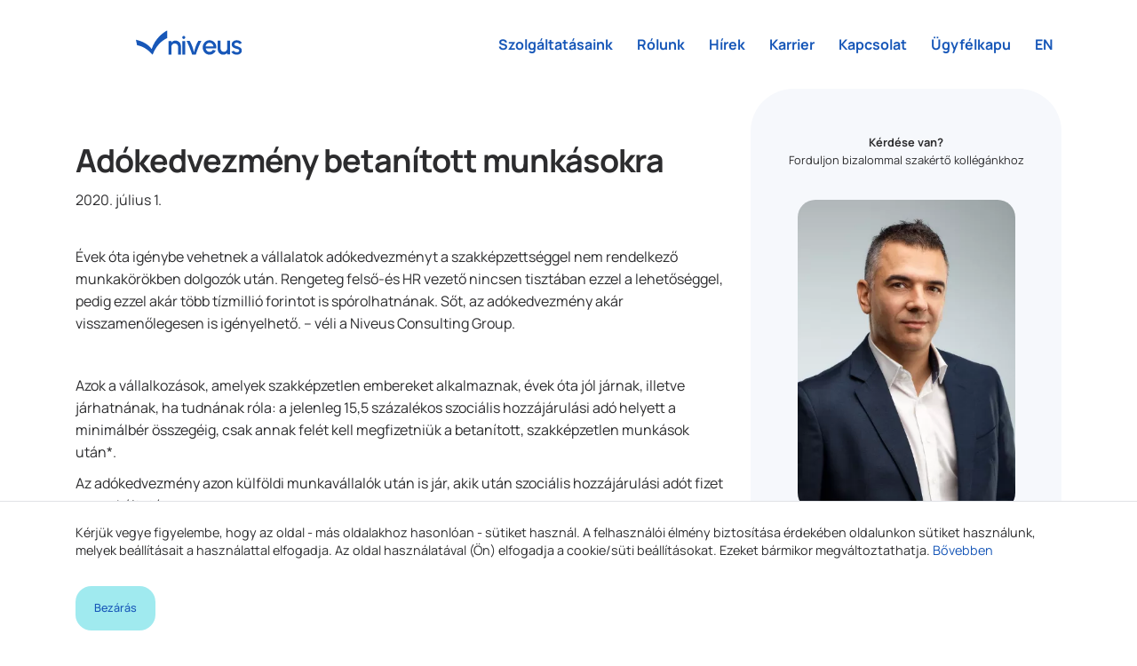

--- FILE ---
content_type: text/html; charset=UTF-8
request_url: https://niveus.hu/hu/hirek/adokedvezmeny-betanitott-munkasokra
body_size: 21744
content:
<!DOCTYPE html>
<html lang="hu-HU">

<head>
    <style type="text/css">
        .wow {
            visibility: hidden;
        }
    </style>
    <meta charset="UTF-8">
<meta name="viewport" content="width=device-width, initial-scale=1">
<meta name="canonical" content="https://niveus.hu/hu/hirek/adokedvezmeny-betanitott-munkasokra">
<meta name="apple-mobile-web-app-title" content="Niveus tanácsadó cég ➡️ Adójog, könyvelés, transzferár szakértők">
<meta property="og:type" content="website">
<meta property="og:locality" content="Budapest">
<meta property="og:url" content="https://niveus.hu/hu/hirek/adokedvezmeny-betanitott-munkasokra">
<meta http-equiv="Content-Type" content="text/html; charset=UTF-8">
<meta http-equiv="X-UA-Compatible" content="IE=edge">
<meta name="description" content="Évek óta igénybe vehetnek a vállalatok adókedvezményt a szakképzettséggel nem rendelkező munkakörökben dolgozók után. 	Rengeteg felső-és HR vezető nincsen tisztában ezzel a lehetőséggel, pedig ezzel akár több tízmillió forintot is spórolhatnának. Sőt, az adókedvezmény akár... 
">
<meta name="og:description" content="">
<meta property="og:image" content="https://niveus.hu/files/10/f6/10f6c9eb88b77197634221cc0cacd8ef.jpg">
<meta property="og:title" content="Adókedvezmény betanított munkásokra - Hírek - Niveus tanácsadó cég ➡️ Adójog, könyvelés, transzferár szakértők">    <title>Adókedvezmény betanított munkásokra - Hírek - Niveus tanácsadó cég ➡️ Adójog, könyvelés, transzferár szakértők</title>    <link href="/assets/frontend/images/meta/favicon/2024/favicon-96x96.png" rel="icon" type="image/png" sizes="96x96">
<link href="/assets/frontend/images/meta/favicon/2024/favicon.svg" rel="icon" type="image/svg+xml">
<link href="/assets/frontend/images/meta/favicon/2024/favicon.ico" rel="shortcut icon">
<link href="/assets/frontend/images/meta/favicon/2024/apple-touch-icon.png" rel="apple-touch-icon" sizes="180x180">
<link href="/assets/frontend/images/meta/favicon/2024/site.webmanifest" rel="manifest" sizes="180x180">
<link href="//fonts.googleapis.com" rel="dns-prefetch">
<link href="//fonts.gstatic.com" rel="dns-prefetch">
<link href="//aquarius.wponline.hu" rel="dns-prefetch">
<link href="//www.facebook.com" rel="dns-prefetch">
<link href="//connect.facebook.net" rel="dns-prefetch">
<link href="//www.googletagmanager.com" rel="dns-prefetch">
<link href="//www.google-analytics.com" rel="dns-prefetch">
<link href="//syndication.twitter.com" rel="dns-prefetch">
<link href="//static.doubleclick.net" rel="dns-prefetch">
<link href="//fonts.gstatic.com" rel="preconnect" crossorigin="crossorigin">
<link href="https://niveus.hu/hu/hirek/adokedvezmeny-betanitott-munkasokra" rel="canonical">
    
    <link rel="stylesheet" type="text/css" href="//aquarius.wponline.hu/assets/frontend/compiled/all.css" />
    <link rel="stylesheet" type="text/css" href="/assets/frontend/compiled/all.css?v=4.7" />
    <link rel="stylesheet" type="text/css" href="/assets/frontend/compiled/header.css?v=4.7" />

    <style type="text/css">

        /*::-webkit-scrollbar-track-piece { background-color: #c62370; }*/
        /*::-webkit-scrollbar-button { background: #8c1a4f; }*/
        /*::-webkit-scrollbar-thumb { background: #5a287f !important;}*/
        /*::-webkit-scrollbar-thumb:hover { background: #391950 !important;}*/

        
        
        

           .bg-profile-picture-28 {background-image: url(/files/19/78/197867a2f8970ba5d22f2cec9b4a057d.webp);} /* 500px x 500px */   .bg-profile-picture-32 {background-image: url(/files/4b/70/4b70bcc5f2b47eaed4353b86be014843.webp);} /* 500px x 500px */   .bg-profile-picture-40 {background-image: url(/files/26/89/26898b43fff46cd497e07307cb1f8b7f.webp);} /* 500px x 500px */   .bg-profile-picture-79 {background-image: url(/files/db/6f/db6f7d06beb18e1e62e6f04f222fdc00.webp);} /* 500px x 500px */   .bg-profile-picture-83 {background-image: url(/files/54/f3/54f3b78c2b9fbea0c31d71dbf9d40a26.webp);} /* 500px x 500px */   .bg-profile-picture-64 {background-image: url(/api/v1/companies/15/images/10363/view?width=640&height=613&format=webp);} /* 640px x 613px */   .bg-profile-picture-75 {background-image: url(/files/c2/f7/c2f7a9fb6f5d37cc871932c14cfb6bb1.webp);} /* 640px x 640px */   .bg-profile-picture-36 {background-image: url(/files/90/33/903338534170874f462397593bd45ccc.webp);} /* 500px x 500px */   .bg-profile-picture-107 {background-image: url(/api/v1/companies/15/images/9901/view?width=640&height=603&format=webp);} /* 640px x 603px */   .bg-profile-picture-56 {background-image: url(/files/40/4d/404dcb5b428266171a4c7b084d46710c.webp);} /* 500px x 500px */   .bg-profile-picture-103 {background-image: url(/files/90/21/9021ff376774151d83593edb741a41b9.webp);} /* 640px x 698px */   .bg-profile-picture-99 {background-image: url(/files/27/b1/27b1339ee83d228e0b9b83673443e2cd.webp);} /* 640px x 640px */   .bg-profile-picture-87 {background-image: url(/files/37/d9/37d94e89cea1d765751c913d93cce417.webp);} /* 640px x 630px */   .bg-profile-picture-91 {background-image: url(/files/fc/c2/fcc2c975e6988624d3243b80ba9f60b8.webp);} /* 640px x 713px */   .bg-profile-picture-123 {background-image: url(/api/v1/companies/15/images/10357/view?width=640&height=683&format=webp);} /* 640px x 683px */   .bg-profile-picture-111 {background-image: url(/api/v1/companies/15/images/10353/view?width=640&height=692&format=webp);} /* 640px x 692px */   .bg-profile-picture-119 {background-image: url(/api/v1/companies/15/images/9975/view?width=640&height=859&format=webp);} /* 640px x 859px */   .bg-profile-picture-95 {background-image: url(/files/63/6c/636cedc72518e48d79308fb4d4c2a80a.webp);} /* 640px x 575px */   .bg-profile-picture-115 {background-image: url(/files/e4/91/e491d036caa31049355976591e1f3137.webp);} /* 640px x 584px */   .bg-profile-picture-60 {background-image: url(/files/48/59/48595eb09acff28a555ec4458ffd03ee.webp);} /* 640px x 624px */   .bg-profile-picture-67 {background-image: url(/files/b6/af/b6af325cbf72513be700b9900964d876.webp);} /* 640px x 640px */   .bg-profile-picture-28 {background-image: url(/files/19/78/197867a2f8970ba5d22f2cec9b4a057d.webp);} /* 500px x 500px */   .bg-profile-picture-32 {background-image: url(/files/4b/70/4b70bcc5f2b47eaed4353b86be014843.webp);} /* 500px x 500px */   .bg-profile-picture-40 {background-image: url(/files/26/89/26898b43fff46cd497e07307cb1f8b7f.webp);} /* 500px x 500px */   .bg-profile-picture-79 {background-image: url(/files/db/6f/db6f7d06beb18e1e62e6f04f222fdc00.webp);} /* 500px x 500px */   .bg-profile-picture-83 {background-image: url(/files/54/f3/54f3b78c2b9fbea0c31d71dbf9d40a26.webp);} /* 500px x 500px */   .bg-profile-picture-64 {background-image: url(/api/v1/companies/15/images/10363/view?width=640&height=613&format=webp);} /* 640px x 613px */   .bg-profile-picture-75 {background-image: url(/files/c2/f7/c2f7a9fb6f5d37cc871932c14cfb6bb1.webp);} /* 640px x 640px */   .bg-profile-picture-36 {background-image: url(/files/90/33/903338534170874f462397593bd45ccc.webp);} /* 500px x 500px */   .bg-profile-picture-107 {background-image: url(/api/v1/companies/15/images/9901/view?width=640&height=603&format=webp);} /* 640px x 603px */   .bg-profile-picture-56 {background-image: url(/files/40/4d/404dcb5b428266171a4c7b084d46710c.webp);} /* 500px x 500px */   .bg-profile-picture-103 {background-image: url(/files/90/21/9021ff376774151d83593edb741a41b9.webp);} /* 640px x 698px */   .bg-profile-picture-99 {background-image: url(/files/27/b1/27b1339ee83d228e0b9b83673443e2cd.webp);} /* 640px x 640px */   .bg-profile-picture-87 {background-image: url(/files/37/d9/37d94e89cea1d765751c913d93cce417.webp);} /* 640px x 630px */   .bg-profile-picture-91 {background-image: url(/files/fc/c2/fcc2c975e6988624d3243b80ba9f60b8.webp);} /* 640px x 713px */   .bg-profile-picture-123 {background-image: url(/api/v1/companies/15/images/10357/view?width=640&height=683&format=webp);} /* 640px x 683px */   .bg-profile-picture-111 {background-image: url(/api/v1/companies/15/images/10353/view?width=640&height=692&format=webp);} /* 640px x 692px */   .bg-profile-picture-119 {background-image: url(/api/v1/companies/15/images/9975/view?width=640&height=859&format=webp);} /* 640px x 859px */   .bg-profile-picture-95 {background-image: url(/files/63/6c/636cedc72518e48d79308fb4d4c2a80a.webp);} /* 640px x 575px */   .bg-profile-picture-115 {background-image: url(/files/e4/91/e491d036caa31049355976591e1f3137.webp);} /* 640px x 584px */   .bg-profile-picture-60 {background-image: url(/files/48/59/48595eb09acff28a555ec4458ffd03ee.webp);} /* 640px x 624px */   .bg-profile-picture-67 {background-image: url(/files/b6/af/b6af325cbf72513be700b9900964d876.webp);} /* 640px x 640px */   .bg-profile-picture-28 {background-image: url(/files/19/78/197867a2f8970ba5d22f2cec9b4a057d.webp);} /* 500px x 500px */   .bg-profile-picture-32 {background-image: url(/files/4b/70/4b70bcc5f2b47eaed4353b86be014843.webp);} /* 500px x 500px */   .bg-profile-picture-40 {background-image: url(/files/26/89/26898b43fff46cd497e07307cb1f8b7f.webp);} /* 500px x 500px */   .bg-profile-picture-79 {background-image: url(/files/db/6f/db6f7d06beb18e1e62e6f04f222fdc00.webp);} /* 500px x 500px */   .bg-profile-picture-83 {background-image: url(/files/54/f3/54f3b78c2b9fbea0c31d71dbf9d40a26.webp);} /* 500px x 500px */   .bg-profile-picture-64 {background-image: url(/api/v1/companies/15/images/10363/view?width=640&height=613&format=webp);} /* 640px x 613px */   .bg-profile-picture-75 {background-image: url(/files/c2/f7/c2f7a9fb6f5d37cc871932c14cfb6bb1.webp);} /* 640px x 640px */   .bg-profile-picture-36 {background-image: url(/files/90/33/903338534170874f462397593bd45ccc.webp);} /* 500px x 500px */   .bg-profile-picture-107 {background-image: url(/api/v1/companies/15/images/9901/view?width=640&height=603&format=webp);} /* 640px x 603px */   .bg-profile-picture-56 {background-image: url(/files/40/4d/404dcb5b428266171a4c7b084d46710c.webp);} /* 500px x 500px */   .bg-profile-picture-103 {background-image: url(/files/90/21/9021ff376774151d83593edb741a41b9.webp);} /* 640px x 698px */   .bg-profile-picture-99 {background-image: url(/files/27/b1/27b1339ee83d228e0b9b83673443e2cd.webp);} /* 640px x 640px */   .bg-profile-picture-87 {background-image: url(/files/37/d9/37d94e89cea1d765751c913d93cce417.webp);} /* 640px x 630px */   .bg-profile-picture-91 {background-image: url(/files/fc/c2/fcc2c975e6988624d3243b80ba9f60b8.webp);} /* 640px x 713px */   .bg-profile-picture-123 {background-image: url(/api/v1/companies/15/images/10357/view?width=640&height=683&format=webp);} /* 640px x 683px */   .bg-profile-picture-111 {background-image: url(/api/v1/companies/15/images/10353/view?width=640&height=692&format=webp);} /* 640px x 692px */   .bg-profile-picture-119 {background-image: url(/api/v1/companies/15/images/9975/view?width=640&height=859&format=webp);} /* 640px x 859px */   .bg-profile-picture-95 {background-image: url(/files/63/6c/636cedc72518e48d79308fb4d4c2a80a.webp);} /* 640px x 575px */   .bg-profile-picture-115 {background-image: url(/files/e4/91/e491d036caa31049355976591e1f3137.webp);} /* 640px x 584px */   .bg-profile-picture-60 {background-image: url(/files/48/59/48595eb09acff28a555ec4458ffd03ee.webp);} /* 640px x 624px */   .bg-profile-picture-67 {background-image: url(/files/b6/af/b6af325cbf72513be700b9900964d876.webp);} /* 640px x 640px */   .bg-article-138 {background-image: url(/files/b8/c9/b8c9680d6109b5c3fea9afbd77e97191.webp);} /* 406px x 406px */   .bg-article-332 {background-image: url(/files/b8/c9/b8c9680d6109b5c3fea9afbd77e97191.webp);} /* 406px x 406px */   .bg-article-781 {background-image: url(/files/9f/0d/9f0d1afa9cba1b5a73cf8e2398700279.webp);} /* 640px x 640px */   .bg-article-158 {background-image: url(/files/7c/f2/7cf2b4c1f0fd4c002a0755364442bf82.webp);} /* 406px x 406px */   @media only screen and (max-width: 319px) and (-webkit-min-device-pixel-ratio: 0.5),          only screen and (max-width: 319px) and (     -o-min-device-pixel-ratio: 5/10),          only screen and (max-width: 319px) and (   min--moz-device-pixel-ratio: 0.5),          only screen and (max-width: 319px) and (        min-device-pixel-ratio: 0.5),          only screen and (max-width: 319px) and (                min-resolution: 0.5dppx) {      .bg-profile-picture-28 {background-image: url(/api/v1/companies/15/images/962/view?width=320&height=320&format=webp);} /* 320px x 320px */      .bg-profile-picture-32 {background-image: url(/api/v1/companies/15/images/972/view?width=320&height=320&format=webp);} /* 320px x 320px */      .bg-profile-picture-40 {background-image: url(/api/v1/companies/15/images/968/view?width=320&height=320&format=webp);} /* 320px x 320px */      .bg-profile-picture-79 {background-image: url(/api/v1/companies/15/images/4557/view?width=320&height=320&format=webp);} /* 320px x 320px */      .bg-profile-picture-83 {background-image: url(/api/v1/companies/15/images/4565/view?width=320&height=320&format=webp);} /* 320px x 320px */      .bg-profile-picture-64 {background-image: url(/api/v1/companies/15/images/10363/view?width=320&height=307&format=webp);} /* 320px x 307px */      .bg-profile-picture-75 {background-image: url(/api/v1/companies/15/images/4973/view?width=320&height=320&format=webp);} /* 320px x 320px */      .bg-profile-picture-36 {background-image: url(/api/v1/companies/15/images/970/view?width=320&height=320&format=webp);} /* 320px x 320px */      .bg-profile-picture-107 {background-image: url(/api/v1/companies/15/images/9901/view?width=320&height=301&format=webp);} /* 320px x 301px */      .bg-profile-picture-56 {background-image: url(/api/v1/companies/15/images/960/view?width=320&height=320&format=webp);} /* 320px x 320px */      .bg-profile-picture-103 {background-image: url(/api/v1/companies/15/images/10361/view?width=320&height=349&format=webp);} /* 320px x 349px */      .bg-profile-picture-99 {background-image: url(/api/v1/companies/15/images/5939/view?width=320&height=320&format=webp);} /* 320px x 320px */      .bg-profile-picture-87 {background-image: url(/api/v1/companies/15/images/5397/view?width=320&height=315&format=webp);} /* 320px x 315px */      .bg-profile-picture-91 {background-image: url(/api/v1/companies/15/images/5413/view?width=320&height=356&format=webp);} /* 320px x 356px */      .bg-profile-picture-123 {background-image: url(/api/v1/companies/15/images/10357/view?width=320&height=341&format=webp);} /* 320px x 341px */      .bg-profile-picture-111 {background-image: url(/api/v1/companies/15/images/10353/view?width=320&height=346&format=webp);} /* 320px x 346px */      .bg-profile-picture-119 {background-image: url(/api/v1/companies/15/images/9975/view?width=320&height=429&format=webp);} /* 320px x 429px */      .bg-profile-picture-95 {background-image: url(/api/v1/companies/15/images/10355/view?width=320&height=288&format=webp);} /* 320px x 288px */      .bg-profile-picture-115 {background-image: url(/api/v1/companies/15/images/10351/view?width=320&height=292&format=webp);} /* 320px x 292px */      .bg-profile-picture-60 {background-image: url(/api/v1/companies/15/images/10359/view?width=320&height=312&format=webp);} /* 320px x 312px */      .bg-profile-picture-67 {background-image: url(/api/v1/companies/15/images/3513/view?width=320&height=320&format=webp);} /* 320px x 320px */      .bg-profile-picture-28 {background-image: url(/api/v1/companies/15/images/962/view?width=320&height=320&format=webp);} /* 320px x 320px */      .bg-profile-picture-32 {background-image: url(/api/v1/companies/15/images/972/view?width=320&height=320&format=webp);} /* 320px x 320px */      .bg-profile-picture-40 {background-image: url(/api/v1/companies/15/images/968/view?width=320&height=320&format=webp);} /* 320px x 320px */      .bg-profile-picture-79 {background-image: url(/api/v1/companies/15/images/4557/view?width=320&height=320&format=webp);} /* 320px x 320px */      .bg-profile-picture-83 {background-image: url(/api/v1/companies/15/images/4565/view?width=320&height=320&format=webp);} /* 320px x 320px */      .bg-profile-picture-64 {background-image: url(/api/v1/companies/15/images/10363/view?width=320&height=307&format=webp);} /* 320px x 307px */      .bg-profile-picture-75 {background-image: url(/api/v1/companies/15/images/4973/view?width=320&height=320&format=webp);} /* 320px x 320px */      .bg-profile-picture-36 {background-image: url(/api/v1/companies/15/images/970/view?width=320&height=320&format=webp);} /* 320px x 320px */      .bg-profile-picture-107 {background-image: url(/api/v1/companies/15/images/9901/view?width=320&height=301&format=webp);} /* 320px x 301px */      .bg-profile-picture-56 {background-image: url(/api/v1/companies/15/images/960/view?width=320&height=320&format=webp);} /* 320px x 320px */      .bg-profile-picture-103 {background-image: url(/api/v1/companies/15/images/10361/view?width=320&height=349&format=webp);} /* 320px x 349px */      .bg-profile-picture-99 {background-image: url(/api/v1/companies/15/images/5939/view?width=320&height=320&format=webp);} /* 320px x 320px */      .bg-profile-picture-87 {background-image: url(/api/v1/companies/15/images/5397/view?width=320&height=315&format=webp);} /* 320px x 315px */      .bg-profile-picture-91 {background-image: url(/api/v1/companies/15/images/5413/view?width=320&height=356&format=webp);} /* 320px x 356px */      .bg-profile-picture-123 {background-image: url(/api/v1/companies/15/images/10357/view?width=320&height=341&format=webp);} /* 320px x 341px */      .bg-profile-picture-111 {background-image: url(/api/v1/companies/15/images/10353/view?width=320&height=346&format=webp);} /* 320px x 346px */      .bg-profile-picture-119 {background-image: url(/api/v1/companies/15/images/9975/view?width=320&height=429&format=webp);} /* 320px x 429px */      .bg-profile-picture-95 {background-image: url(/api/v1/companies/15/images/10355/view?width=320&height=288&format=webp);} /* 320px x 288px */      .bg-profile-picture-115 {background-image: url(/api/v1/companies/15/images/10351/view?width=320&height=292&format=webp);} /* 320px x 292px */      .bg-profile-picture-60 {background-image: url(/api/v1/companies/15/images/10359/view?width=320&height=312&format=webp);} /* 320px x 312px */      .bg-profile-picture-67 {background-image: url(/api/v1/companies/15/images/3513/view?width=320&height=320&format=webp);} /* 320px x 320px */      .bg-profile-picture-28 {background-image: url(/api/v1/companies/15/images/962/view?width=320&height=320&format=webp);} /* 320px x 320px */      .bg-profile-picture-32 {background-image: url(/api/v1/companies/15/images/972/view?width=320&height=320&format=webp);} /* 320px x 320px */      .bg-profile-picture-40 {background-image: url(/api/v1/companies/15/images/968/view?width=320&height=320&format=webp);} /* 320px x 320px */      .bg-profile-picture-79 {background-image: url(/api/v1/companies/15/images/4557/view?width=320&height=320&format=webp);} /* 320px x 320px */      .bg-profile-picture-83 {background-image: url(/api/v1/companies/15/images/4565/view?width=320&height=320&format=webp);} /* 320px x 320px */      .bg-profile-picture-64 {background-image: url(/api/v1/companies/15/images/10363/view?width=320&height=307&format=webp);} /* 320px x 307px */      .bg-profile-picture-75 {background-image: url(/api/v1/companies/15/images/4973/view?width=320&height=320&format=webp);} /* 320px x 320px */      .bg-profile-picture-36 {background-image: url(/api/v1/companies/15/images/970/view?width=320&height=320&format=webp);} /* 320px x 320px */      .bg-profile-picture-107 {background-image: url(/api/v1/companies/15/images/9901/view?width=320&height=301&format=webp);} /* 320px x 301px */      .bg-profile-picture-56 {background-image: url(/api/v1/companies/15/images/960/view?width=320&height=320&format=webp);} /* 320px x 320px */      .bg-profile-picture-103 {background-image: url(/api/v1/companies/15/images/10361/view?width=320&height=349&format=webp);} /* 320px x 349px */      .bg-profile-picture-99 {background-image: url(/api/v1/companies/15/images/5939/view?width=320&height=320&format=webp);} /* 320px x 320px */      .bg-profile-picture-87 {background-image: url(/api/v1/companies/15/images/5397/view?width=320&height=315&format=webp);} /* 320px x 315px */      .bg-profile-picture-91 {background-image: url(/api/v1/companies/15/images/5413/view?width=320&height=356&format=webp);} /* 320px x 356px */      .bg-profile-picture-123 {background-image: url(/api/v1/companies/15/images/10357/view?width=320&height=341&format=webp);} /* 320px x 341px */      .bg-profile-picture-111 {background-image: url(/api/v1/companies/15/images/10353/view?width=320&height=346&format=webp);} /* 320px x 346px */      .bg-profile-picture-119 {background-image: url(/api/v1/companies/15/images/9975/view?width=320&height=429&format=webp);} /* 320px x 429px */      .bg-profile-picture-95 {background-image: url(/api/v1/companies/15/images/10355/view?width=320&height=288&format=webp);} /* 320px x 288px */      .bg-profile-picture-115 {background-image: url(/api/v1/companies/15/images/10351/view?width=320&height=292&format=webp);} /* 320px x 292px */      .bg-profile-picture-60 {background-image: url(/api/v1/companies/15/images/10359/view?width=320&height=312&format=webp);} /* 320px x 312px */      .bg-profile-picture-67 {background-image: url(/api/v1/companies/15/images/3513/view?width=320&height=320&format=webp);} /* 320px x 320px */      .bg-article-138 {background-image: url(/api/v1/companies/15/images/553/view?width=320&height=320&format=webp);} /* 320px x 320px */      .bg-article-332 {background-image: url(/api/v1/companies/15/images/553/view?width=320&height=320&format=webp);} /* 320px x 320px */      .bg-article-781 {background-image: url(/api/v1/companies/15/images/6959/view?width=320&height=320&format=webp);} /* 320px x 320px */      .bg-article-158 {background-image: url(/api/v1/companies/15/images/541/view?width=320&height=320&format=webp);} /* 320px x 320px */   }   @media only screen and (min-width: 320px) and (-webkit-min-device-pixel-ratio: 0.5),          only screen and (min-width: 320px) and (     -o-min-device-pixel-ratio: 5/10),          only screen and (min-width: 320px) and (   min--moz-device-pixel-ratio: 0.5),          only screen and (min-width: 320px) and (        min-device-pixel-ratio: 0.5),          only screen and (min-width: 320px) and (                min-resolution: 0.5dppx) {      .bg-profile-picture-28 {background-image: url(/files/19/78/197867a2f8970ba5d22f2cec9b4a057d.webp);} /* 500px x 500px */      .bg-profile-picture-32 {background-image: url(/files/4b/70/4b70bcc5f2b47eaed4353b86be014843.webp);} /* 500px x 500px */      .bg-profile-picture-40 {background-image: url(/files/26/89/26898b43fff46cd497e07307cb1f8b7f.webp);} /* 500px x 500px */      .bg-profile-picture-79 {background-image: url(/files/db/6f/db6f7d06beb18e1e62e6f04f222fdc00.webp);} /* 500px x 500px */      .bg-profile-picture-83 {background-image: url(/files/54/f3/54f3b78c2b9fbea0c31d71dbf9d40a26.webp);} /* 500px x 500px */      .bg-profile-picture-64 {background-image: url(/api/v1/companies/15/images/10363/view?width=640&height=613&format=webp);} /* 640px x 613px */      .bg-profile-picture-75 {background-image: url(/files/c2/f7/c2f7a9fb6f5d37cc871932c14cfb6bb1.webp);} /* 640px x 640px */      .bg-profile-picture-36 {background-image: url(/files/90/33/903338534170874f462397593bd45ccc.webp);} /* 500px x 500px */      .bg-profile-picture-107 {background-image: url(/api/v1/companies/15/images/9901/view?width=640&height=603&format=webp);} /* 640px x 603px */      .bg-profile-picture-56 {background-image: url(/files/40/4d/404dcb5b428266171a4c7b084d46710c.webp);} /* 500px x 500px */      .bg-profile-picture-103 {background-image: url(/files/90/21/9021ff376774151d83593edb741a41b9.webp);} /* 640px x 698px */      .bg-profile-picture-99 {background-image: url(/files/27/b1/27b1339ee83d228e0b9b83673443e2cd.webp);} /* 640px x 640px */      .bg-profile-picture-87 {background-image: url(/files/37/d9/37d94e89cea1d765751c913d93cce417.webp);} /* 640px x 630px */      .bg-profile-picture-91 {background-image: url(/files/fc/c2/fcc2c975e6988624d3243b80ba9f60b8.webp);} /* 640px x 713px */      .bg-profile-picture-123 {background-image: url(/api/v1/companies/15/images/10357/view?width=640&height=683&format=webp);} /* 640px x 683px */      .bg-profile-picture-111 {background-image: url(/api/v1/companies/15/images/10353/view?width=640&height=692&format=webp);} /* 640px x 692px */      .bg-profile-picture-119 {background-image: url(/api/v1/companies/15/images/9975/view?width=640&height=859&format=webp);} /* 640px x 859px */      .bg-profile-picture-95 {background-image: url(/files/63/6c/636cedc72518e48d79308fb4d4c2a80a.webp);} /* 640px x 575px */      .bg-profile-picture-115 {background-image: url(/files/e4/91/e491d036caa31049355976591e1f3137.webp);} /* 640px x 584px */      .bg-profile-picture-60 {background-image: url(/files/48/59/48595eb09acff28a555ec4458ffd03ee.webp);} /* 640px x 624px */      .bg-profile-picture-67 {background-image: url(/files/b6/af/b6af325cbf72513be700b9900964d876.webp);} /* 640px x 640px */      .bg-profile-picture-28 {background-image: url(/files/19/78/197867a2f8970ba5d22f2cec9b4a057d.webp);} /* 500px x 500px */      .bg-profile-picture-32 {background-image: url(/files/4b/70/4b70bcc5f2b47eaed4353b86be014843.webp);} /* 500px x 500px */      .bg-profile-picture-40 {background-image: url(/files/26/89/26898b43fff46cd497e07307cb1f8b7f.webp);} /* 500px x 500px */      .bg-profile-picture-79 {background-image: url(/files/db/6f/db6f7d06beb18e1e62e6f04f222fdc00.webp);} /* 500px x 500px */      .bg-profile-picture-83 {background-image: url(/files/54/f3/54f3b78c2b9fbea0c31d71dbf9d40a26.webp);} /* 500px x 500px */      .bg-profile-picture-64 {background-image: url(/api/v1/companies/15/images/10363/view?width=640&height=613&format=webp);} /* 640px x 613px */      .bg-profile-picture-75 {background-image: url(/files/c2/f7/c2f7a9fb6f5d37cc871932c14cfb6bb1.webp);} /* 640px x 640px */      .bg-profile-picture-36 {background-image: url(/files/90/33/903338534170874f462397593bd45ccc.webp);} /* 500px x 500px */      .bg-profile-picture-107 {background-image: url(/api/v1/companies/15/images/9901/view?width=640&height=603&format=webp);} /* 640px x 603px */      .bg-profile-picture-56 {background-image: url(/files/40/4d/404dcb5b428266171a4c7b084d46710c.webp);} /* 500px x 500px */      .bg-profile-picture-103 {background-image: url(/files/90/21/9021ff376774151d83593edb741a41b9.webp);} /* 640px x 698px */      .bg-profile-picture-99 {background-image: url(/files/27/b1/27b1339ee83d228e0b9b83673443e2cd.webp);} /* 640px x 640px */      .bg-profile-picture-87 {background-image: url(/files/37/d9/37d94e89cea1d765751c913d93cce417.webp);} /* 640px x 630px */      .bg-profile-picture-91 {background-image: url(/files/fc/c2/fcc2c975e6988624d3243b80ba9f60b8.webp);} /* 640px x 713px */      .bg-profile-picture-123 {background-image: url(/api/v1/companies/15/images/10357/view?width=640&height=683&format=webp);} /* 640px x 683px */      .bg-profile-picture-111 {background-image: url(/api/v1/companies/15/images/10353/view?width=640&height=692&format=webp);} /* 640px x 692px */      .bg-profile-picture-119 {background-image: url(/api/v1/companies/15/images/9975/view?width=640&height=859&format=webp);} /* 640px x 859px */      .bg-profile-picture-95 {background-image: url(/files/63/6c/636cedc72518e48d79308fb4d4c2a80a.webp);} /* 640px x 575px */      .bg-profile-picture-115 {background-image: url(/files/e4/91/e491d036caa31049355976591e1f3137.webp);} /* 640px x 584px */      .bg-profile-picture-60 {background-image: url(/files/48/59/48595eb09acff28a555ec4458ffd03ee.webp);} /* 640px x 624px */      .bg-profile-picture-67 {background-image: url(/files/b6/af/b6af325cbf72513be700b9900964d876.webp);} /* 640px x 640px */      .bg-profile-picture-28 {background-image: url(/files/19/78/197867a2f8970ba5d22f2cec9b4a057d.webp);} /* 500px x 500px */      .bg-profile-picture-32 {background-image: url(/files/4b/70/4b70bcc5f2b47eaed4353b86be014843.webp);} /* 500px x 500px */      .bg-profile-picture-40 {background-image: url(/files/26/89/26898b43fff46cd497e07307cb1f8b7f.webp);} /* 500px x 500px */      .bg-profile-picture-79 {background-image: url(/files/db/6f/db6f7d06beb18e1e62e6f04f222fdc00.webp);} /* 500px x 500px */      .bg-profile-picture-83 {background-image: url(/files/54/f3/54f3b78c2b9fbea0c31d71dbf9d40a26.webp);} /* 500px x 500px */      .bg-profile-picture-64 {background-image: url(/api/v1/companies/15/images/10363/view?width=640&height=613&format=webp);} /* 640px x 613px */      .bg-profile-picture-75 {background-image: url(/files/c2/f7/c2f7a9fb6f5d37cc871932c14cfb6bb1.webp);} /* 640px x 640px */      .bg-profile-picture-36 {background-image: url(/files/90/33/903338534170874f462397593bd45ccc.webp);} /* 500px x 500px */      .bg-profile-picture-107 {background-image: url(/api/v1/companies/15/images/9901/view?width=640&height=603&format=webp);} /* 640px x 603px */      .bg-profile-picture-56 {background-image: url(/files/40/4d/404dcb5b428266171a4c7b084d46710c.webp);} /* 500px x 500px */      .bg-profile-picture-103 {background-image: url(/files/90/21/9021ff376774151d83593edb741a41b9.webp);} /* 640px x 698px */      .bg-profile-picture-99 {background-image: url(/files/27/b1/27b1339ee83d228e0b9b83673443e2cd.webp);} /* 640px x 640px */      .bg-profile-picture-87 {background-image: url(/files/37/d9/37d94e89cea1d765751c913d93cce417.webp);} /* 640px x 630px */      .bg-profile-picture-91 {background-image: url(/files/fc/c2/fcc2c975e6988624d3243b80ba9f60b8.webp);} /* 640px x 713px */      .bg-profile-picture-123 {background-image: url(/api/v1/companies/15/images/10357/view?width=640&height=683&format=webp);} /* 640px x 683px */      .bg-profile-picture-111 {background-image: url(/api/v1/companies/15/images/10353/view?width=640&height=692&format=webp);} /* 640px x 692px */      .bg-profile-picture-119 {background-image: url(/api/v1/companies/15/images/9975/view?width=640&height=859&format=webp);} /* 640px x 859px */      .bg-profile-picture-95 {background-image: url(/files/63/6c/636cedc72518e48d79308fb4d4c2a80a.webp);} /* 640px x 575px */      .bg-profile-picture-115 {background-image: url(/files/e4/91/e491d036caa31049355976591e1f3137.webp);} /* 640px x 584px */      .bg-profile-picture-60 {background-image: url(/files/48/59/48595eb09acff28a555ec4458ffd03ee.webp);} /* 640px x 624px */      .bg-profile-picture-67 {background-image: url(/files/b6/af/b6af325cbf72513be700b9900964d876.webp);} /* 640px x 640px */      .bg-article-138 {background-image: url(/files/b8/c9/b8c9680d6109b5c3fea9afbd77e97191.webp);} /* 406px x 406px */      .bg-article-332 {background-image: url(/files/b8/c9/b8c9680d6109b5c3fea9afbd77e97191.webp);} /* 406px x 406px */      .bg-article-781 {background-image: url(/files/9f/0d/9f0d1afa9cba1b5a73cf8e2398700279.webp);} /* 640px x 640px */      .bg-article-158 {background-image: url(/files/7c/f2/7cf2b4c1f0fd4c002a0755364442bf82.webp);} /* 406px x 406px */   }   @media only screen and (min-width: 640px) and (-webkit-min-device-pixel-ratio: 0.5),          only screen and (min-width: 640px) and (     -o-min-device-pixel-ratio: 5/10),          only screen and (min-width: 640px) and (   min--moz-device-pixel-ratio: 0.5),          only screen and (min-width: 640px) and (        min-device-pixel-ratio: 0.5),          only screen and (min-width: 640px) and (                min-resolution: 0.5dppx) {      .bg-profile-picture-28 {background-image: url(/files/19/78/197867a2f8970ba5d22f2cec9b4a057d.webp);} /* 500px x 500px */      .bg-profile-picture-32 {background-image: url(/files/4b/70/4b70bcc5f2b47eaed4353b86be014843.webp);} /* 500px x 500px */      .bg-profile-picture-40 {background-image: url(/files/26/89/26898b43fff46cd497e07307cb1f8b7f.webp);} /* 500px x 500px */      .bg-profile-picture-79 {background-image: url(/files/db/6f/db6f7d06beb18e1e62e6f04f222fdc00.webp);} /* 500px x 500px */      .bg-profile-picture-83 {background-image: url(/files/54/f3/54f3b78c2b9fbea0c31d71dbf9d40a26.webp);} /* 500px x 500px */      .bg-profile-picture-36 {background-image: url(/files/90/33/903338534170874f462397593bd45ccc.webp);} /* 500px x 500px */      .bg-profile-picture-56 {background-image: url(/files/40/4d/404dcb5b428266171a4c7b084d46710c.webp);} /* 500px x 500px */      .bg-profile-picture-28 {background-image: url(/files/19/78/197867a2f8970ba5d22f2cec9b4a057d.webp);} /* 500px x 500px */      .bg-profile-picture-32 {background-image: url(/files/4b/70/4b70bcc5f2b47eaed4353b86be014843.webp);} /* 500px x 500px */      .bg-profile-picture-40 {background-image: url(/files/26/89/26898b43fff46cd497e07307cb1f8b7f.webp);} /* 500px x 500px */      .bg-profile-picture-79 {background-image: url(/files/db/6f/db6f7d06beb18e1e62e6f04f222fdc00.webp);} /* 500px x 500px */      .bg-profile-picture-83 {background-image: url(/files/54/f3/54f3b78c2b9fbea0c31d71dbf9d40a26.webp);} /* 500px x 500px */      .bg-profile-picture-36 {background-image: url(/files/90/33/903338534170874f462397593bd45ccc.webp);} /* 500px x 500px */      .bg-profile-picture-56 {background-image: url(/files/40/4d/404dcb5b428266171a4c7b084d46710c.webp);} /* 500px x 500px */      .bg-profile-picture-28 {background-image: url(/files/19/78/197867a2f8970ba5d22f2cec9b4a057d.webp);} /* 500px x 500px */      .bg-profile-picture-32 {background-image: url(/files/4b/70/4b70bcc5f2b47eaed4353b86be014843.webp);} /* 500px x 500px */      .bg-profile-picture-40 {background-image: url(/files/26/89/26898b43fff46cd497e07307cb1f8b7f.webp);} /* 500px x 500px */      .bg-profile-picture-79 {background-image: url(/files/db/6f/db6f7d06beb18e1e62e6f04f222fdc00.webp);} /* 500px x 500px */      .bg-profile-picture-83 {background-image: url(/files/54/f3/54f3b78c2b9fbea0c31d71dbf9d40a26.webp);} /* 500px x 500px */      .bg-profile-picture-36 {background-image: url(/files/90/33/903338534170874f462397593bd45ccc.webp);} /* 500px x 500px */      .bg-profile-picture-56 {background-image: url(/files/40/4d/404dcb5b428266171a4c7b084d46710c.webp);} /* 500px x 500px */      .bg-article-138 {background-image: url(/files/b8/c9/b8c9680d6109b5c3fea9afbd77e97191.webp);} /* 406px x 406px */      .bg-article-332 {background-image: url(/files/b8/c9/b8c9680d6109b5c3fea9afbd77e97191.webp);} /* 406px x 406px */      .bg-article-158 {background-image: url(/files/7c/f2/7cf2b4c1f0fd4c002a0755364442bf82.webp);} /* 406px x 406px */   }   @media only screen and (min-width: 1024px) and (-webkit-min-device-pixel-ratio: 0.5),          only screen and (min-width: 1024px) and (     -o-min-device-pixel-ratio: 5/10),          only screen and (min-width: 1024px) and (   min--moz-device-pixel-ratio: 0.5),          only screen and (min-width: 1024px) and (        min-device-pixel-ratio: 0.5),          only screen and (min-width: 1024px) and (                min-resolution: 0.5dppx) {      .bg-profile-picture-28 {background-image: url(/files/19/78/197867a2f8970ba5d22f2cec9b4a057d.webp);} /* 500px x 500px */      .bg-profile-picture-32 {background-image: url(/files/4b/70/4b70bcc5f2b47eaed4353b86be014843.webp);} /* 500px x 500px */      .bg-profile-picture-40 {background-image: url(/files/26/89/26898b43fff46cd497e07307cb1f8b7f.webp);} /* 500px x 500px */      .bg-profile-picture-79 {background-image: url(/files/db/6f/db6f7d06beb18e1e62e6f04f222fdc00.webp);} /* 500px x 500px */      .bg-profile-picture-83 {background-image: url(/files/54/f3/54f3b78c2b9fbea0c31d71dbf9d40a26.webp);} /* 500px x 500px */      .bg-profile-picture-36 {background-image: url(/files/90/33/903338534170874f462397593bd45ccc.webp);} /* 500px x 500px */      .bg-profile-picture-56 {background-image: url(/files/40/4d/404dcb5b428266171a4c7b084d46710c.webp);} /* 500px x 500px */      .bg-profile-picture-28 {background-image: url(/files/19/78/197867a2f8970ba5d22f2cec9b4a057d.webp);} /* 500px x 500px */      .bg-profile-picture-32 {background-image: url(/files/4b/70/4b70bcc5f2b47eaed4353b86be014843.webp);} /* 500px x 500px */      .bg-profile-picture-40 {background-image: url(/files/26/89/26898b43fff46cd497e07307cb1f8b7f.webp);} /* 500px x 500px */      .bg-profile-picture-79 {background-image: url(/files/db/6f/db6f7d06beb18e1e62e6f04f222fdc00.webp);} /* 500px x 500px */      .bg-profile-picture-83 {background-image: url(/files/54/f3/54f3b78c2b9fbea0c31d71dbf9d40a26.webp);} /* 500px x 500px */      .bg-profile-picture-36 {background-image: url(/files/90/33/903338534170874f462397593bd45ccc.webp);} /* 500px x 500px */      .bg-profile-picture-56 {background-image: url(/files/40/4d/404dcb5b428266171a4c7b084d46710c.webp);} /* 500px x 500px */      .bg-profile-picture-28 {background-image: url(/files/19/78/197867a2f8970ba5d22f2cec9b4a057d.webp);} /* 500px x 500px */      .bg-profile-picture-32 {background-image: url(/files/4b/70/4b70bcc5f2b47eaed4353b86be014843.webp);} /* 500px x 500px */      .bg-profile-picture-40 {background-image: url(/files/26/89/26898b43fff46cd497e07307cb1f8b7f.webp);} /* 500px x 500px */      .bg-profile-picture-79 {background-image: url(/files/db/6f/db6f7d06beb18e1e62e6f04f222fdc00.webp);} /* 500px x 500px */      .bg-profile-picture-83 {background-image: url(/files/54/f3/54f3b78c2b9fbea0c31d71dbf9d40a26.webp);} /* 500px x 500px */      .bg-profile-picture-36 {background-image: url(/files/90/33/903338534170874f462397593bd45ccc.webp);} /* 500px x 500px */      .bg-profile-picture-56 {background-image: url(/files/40/4d/404dcb5b428266171a4c7b084d46710c.webp);} /* 500px x 500px */      .bg-article-138 {background-image: url(/files/b8/c9/b8c9680d6109b5c3fea9afbd77e97191.webp);} /* 406px x 406px */      .bg-article-332 {background-image: url(/files/b8/c9/b8c9680d6109b5c3fea9afbd77e97191.webp);} /* 406px x 406px */      .bg-article-158 {background-image: url(/files/7c/f2/7cf2b4c1f0fd4c002a0755364442bf82.webp);} /* 406px x 406px */   }   @media only screen and (min-width: 1440px) and (-webkit-min-device-pixel-ratio: 0.5),          only screen and (min-width: 1440px) and (     -o-min-device-pixel-ratio: 5/10),          only screen and (min-width: 1440px) and (   min--moz-device-pixel-ratio: 0.5),          only screen and (min-width: 1440px) and (        min-device-pixel-ratio: 0.5),          only screen and (min-width: 1440px) and (                min-resolution: 0.5dppx) {      .bg-profile-picture-28 {background-image: url(/files/19/78/197867a2f8970ba5d22f2cec9b4a057d.webp);} /* 500px x 500px */      .bg-profile-picture-32 {background-image: url(/files/4b/70/4b70bcc5f2b47eaed4353b86be014843.webp);} /* 500px x 500px */      .bg-profile-picture-40 {background-image: url(/files/26/89/26898b43fff46cd497e07307cb1f8b7f.webp);} /* 500px x 500px */      .bg-profile-picture-79 {background-image: url(/files/db/6f/db6f7d06beb18e1e62e6f04f222fdc00.webp);} /* 500px x 500px */      .bg-profile-picture-83 {background-image: url(/files/54/f3/54f3b78c2b9fbea0c31d71dbf9d40a26.webp);} /* 500px x 500px */      .bg-profile-picture-36 {background-image: url(/files/90/33/903338534170874f462397593bd45ccc.webp);} /* 500px x 500px */      .bg-profile-picture-56 {background-image: url(/files/40/4d/404dcb5b428266171a4c7b084d46710c.webp);} /* 500px x 500px */      .bg-profile-picture-28 {background-image: url(/files/19/78/197867a2f8970ba5d22f2cec9b4a057d.webp);} /* 500px x 500px */      .bg-profile-picture-32 {background-image: url(/files/4b/70/4b70bcc5f2b47eaed4353b86be014843.webp);} /* 500px x 500px */      .bg-profile-picture-40 {background-image: url(/files/26/89/26898b43fff46cd497e07307cb1f8b7f.webp);} /* 500px x 500px */      .bg-profile-picture-79 {background-image: url(/files/db/6f/db6f7d06beb18e1e62e6f04f222fdc00.webp);} /* 500px x 500px */      .bg-profile-picture-83 {background-image: url(/files/54/f3/54f3b78c2b9fbea0c31d71dbf9d40a26.webp);} /* 500px x 500px */      .bg-profile-picture-36 {background-image: url(/files/90/33/903338534170874f462397593bd45ccc.webp);} /* 500px x 500px */      .bg-profile-picture-56 {background-image: url(/files/40/4d/404dcb5b428266171a4c7b084d46710c.webp);} /* 500px x 500px */      .bg-profile-picture-28 {background-image: url(/files/19/78/197867a2f8970ba5d22f2cec9b4a057d.webp);} /* 500px x 500px */      .bg-profile-picture-32 {background-image: url(/files/4b/70/4b70bcc5f2b47eaed4353b86be014843.webp);} /* 500px x 500px */      .bg-profile-picture-40 {background-image: url(/files/26/89/26898b43fff46cd497e07307cb1f8b7f.webp);} /* 500px x 500px */      .bg-profile-picture-79 {background-image: url(/files/db/6f/db6f7d06beb18e1e62e6f04f222fdc00.webp);} /* 500px x 500px */      .bg-profile-picture-83 {background-image: url(/files/54/f3/54f3b78c2b9fbea0c31d71dbf9d40a26.webp);} /* 500px x 500px */      .bg-profile-picture-36 {background-image: url(/files/90/33/903338534170874f462397593bd45ccc.webp);} /* 500px x 500px */      .bg-profile-picture-56 {background-image: url(/files/40/4d/404dcb5b428266171a4c7b084d46710c.webp);} /* 500px x 500px */      .bg-article-138 {background-image: url(/files/b8/c9/b8c9680d6109b5c3fea9afbd77e97191.webp);} /* 406px x 406px */      .bg-article-332 {background-image: url(/files/b8/c9/b8c9680d6109b5c3fea9afbd77e97191.webp);} /* 406px x 406px */      .bg-article-158 {background-image: url(/files/7c/f2/7cf2b4c1f0fd4c002a0755364442bf82.webp);} /* 406px x 406px */   }   @media only screen and (min-width: 1920px) and (-webkit-min-device-pixel-ratio: 0.5),          only screen and (min-width: 1920px) and (     -o-min-device-pixel-ratio: 5/10),          only screen and (min-width: 1920px) and (   min--moz-device-pixel-ratio: 0.5),          only screen and (min-width: 1920px) and (        min-device-pixel-ratio: 0.5),          only screen and (min-width: 1920px) and (                min-resolution: 0.5dppx) {      .bg-profile-picture-28 {background-image: url(/files/19/78/197867a2f8970ba5d22f2cec9b4a057d.webp);} /* 500px x 500px */      .bg-profile-picture-32 {background-image: url(/files/4b/70/4b70bcc5f2b47eaed4353b86be014843.webp);} /* 500px x 500px */      .bg-profile-picture-40 {background-image: url(/files/26/89/26898b43fff46cd497e07307cb1f8b7f.webp);} /* 500px x 500px */      .bg-profile-picture-79 {background-image: url(/files/db/6f/db6f7d06beb18e1e62e6f04f222fdc00.webp);} /* 500px x 500px */      .bg-profile-picture-83 {background-image: url(/files/54/f3/54f3b78c2b9fbea0c31d71dbf9d40a26.webp);} /* 500px x 500px */      .bg-profile-picture-36 {background-image: url(/files/90/33/903338534170874f462397593bd45ccc.webp);} /* 500px x 500px */      .bg-profile-picture-56 {background-image: url(/files/40/4d/404dcb5b428266171a4c7b084d46710c.webp);} /* 500px x 500px */      .bg-profile-picture-28 {background-image: url(/files/19/78/197867a2f8970ba5d22f2cec9b4a057d.webp);} /* 500px x 500px */      .bg-profile-picture-32 {background-image: url(/files/4b/70/4b70bcc5f2b47eaed4353b86be014843.webp);} /* 500px x 500px */      .bg-profile-picture-40 {background-image: url(/files/26/89/26898b43fff46cd497e07307cb1f8b7f.webp);} /* 500px x 500px */      .bg-profile-picture-79 {background-image: url(/files/db/6f/db6f7d06beb18e1e62e6f04f222fdc00.webp);} /* 500px x 500px */      .bg-profile-picture-83 {background-image: url(/files/54/f3/54f3b78c2b9fbea0c31d71dbf9d40a26.webp);} /* 500px x 500px */      .bg-profile-picture-36 {background-image: url(/files/90/33/903338534170874f462397593bd45ccc.webp);} /* 500px x 500px */      .bg-profile-picture-56 {background-image: url(/files/40/4d/404dcb5b428266171a4c7b084d46710c.webp);} /* 500px x 500px */      .bg-profile-picture-28 {background-image: url(/files/19/78/197867a2f8970ba5d22f2cec9b4a057d.webp);} /* 500px x 500px */      .bg-profile-picture-32 {background-image: url(/files/4b/70/4b70bcc5f2b47eaed4353b86be014843.webp);} /* 500px x 500px */      .bg-profile-picture-40 {background-image: url(/files/26/89/26898b43fff46cd497e07307cb1f8b7f.webp);} /* 500px x 500px */      .bg-profile-picture-79 {background-image: url(/files/db/6f/db6f7d06beb18e1e62e6f04f222fdc00.webp);} /* 500px x 500px */      .bg-profile-picture-83 {background-image: url(/files/54/f3/54f3b78c2b9fbea0c31d71dbf9d40a26.webp);} /* 500px x 500px */      .bg-profile-picture-36 {background-image: url(/files/90/33/903338534170874f462397593bd45ccc.webp);} /* 500px x 500px */      .bg-profile-picture-56 {background-image: url(/files/40/4d/404dcb5b428266171a4c7b084d46710c.webp);} /* 500px x 500px */      .bg-article-138 {background-image: url(/files/b8/c9/b8c9680d6109b5c3fea9afbd77e97191.webp);} /* 406px x 406px */      .bg-article-332 {background-image: url(/files/b8/c9/b8c9680d6109b5c3fea9afbd77e97191.webp);} /* 406px x 406px */      .bg-article-158 {background-image: url(/files/7c/f2/7cf2b4c1f0fd4c002a0755364442bf82.webp);} /* 406px x 406px */   }   @media only screen and (max-width: 319px) and (-webkit-min-device-pixel-ratio: 1.2),          only screen and (max-width: 319px) and (     -o-min-device-pixel-ratio: 12/10),          only screen and (max-width: 319px) and (   min--moz-device-pixel-ratio: 1.2),          only screen and (max-width: 319px) and (        min-device-pixel-ratio: 1.2),          only screen and (max-width: 319px) and (                min-resolution: 1.2dppx) {      .bg-profile-picture-28 {background-image: url(/files/19/78/197867a2f8970ba5d22f2cec9b4a057d.webp);} /* 500px x 500px */      .bg-profile-picture-32 {background-image: url(/files/4b/70/4b70bcc5f2b47eaed4353b86be014843.webp);} /* 500px x 500px */      .bg-profile-picture-40 {background-image: url(/files/26/89/26898b43fff46cd497e07307cb1f8b7f.webp);} /* 500px x 500px */      .bg-profile-picture-79 {background-image: url(/files/db/6f/db6f7d06beb18e1e62e6f04f222fdc00.webp);} /* 500px x 500px */      .bg-profile-picture-83 {background-image: url(/files/54/f3/54f3b78c2b9fbea0c31d71dbf9d40a26.webp);} /* 500px x 500px */      .bg-profile-picture-64 {background-image: url(/api/v1/companies/15/images/10363/view?width=640&height=613&format=webp);} /* 640px x 613px */      .bg-profile-picture-75 {background-image: url(/files/c2/f7/c2f7a9fb6f5d37cc871932c14cfb6bb1.webp);} /* 640px x 640px */      .bg-profile-picture-36 {background-image: url(/files/90/33/903338534170874f462397593bd45ccc.webp);} /* 500px x 500px */      .bg-profile-picture-107 {background-image: url(/api/v1/companies/15/images/9901/view?width=640&height=603&format=webp);} /* 640px x 603px */      .bg-profile-picture-56 {background-image: url(/files/40/4d/404dcb5b428266171a4c7b084d46710c.webp);} /* 500px x 500px */      .bg-profile-picture-103 {background-image: url(/files/90/21/9021ff376774151d83593edb741a41b9.webp);} /* 640px x 698px */      .bg-profile-picture-99 {background-image: url(/files/27/b1/27b1339ee83d228e0b9b83673443e2cd.webp);} /* 640px x 640px */      .bg-profile-picture-87 {background-image: url(/files/37/d9/37d94e89cea1d765751c913d93cce417.webp);} /* 640px x 630px */      .bg-profile-picture-91 {background-image: url(/files/fc/c2/fcc2c975e6988624d3243b80ba9f60b8.webp);} /* 640px x 713px */      .bg-profile-picture-123 {background-image: url(/api/v1/companies/15/images/10357/view?width=640&height=683&format=webp);} /* 640px x 683px */      .bg-profile-picture-111 {background-image: url(/api/v1/companies/15/images/10353/view?width=640&height=692&format=webp);} /* 640px x 692px */      .bg-profile-picture-119 {background-image: url(/api/v1/companies/15/images/9975/view?width=640&height=859&format=webp);} /* 640px x 859px */      .bg-profile-picture-95 {background-image: url(/files/63/6c/636cedc72518e48d79308fb4d4c2a80a.webp);} /* 640px x 575px */      .bg-profile-picture-115 {background-image: url(/files/e4/91/e491d036caa31049355976591e1f3137.webp);} /* 640px x 584px */      .bg-profile-picture-60 {background-image: url(/files/48/59/48595eb09acff28a555ec4458ffd03ee.webp);} /* 640px x 624px */      .bg-profile-picture-67 {background-image: url(/files/b6/af/b6af325cbf72513be700b9900964d876.webp);} /* 640px x 640px */      .bg-profile-picture-28 {background-image: url(/files/19/78/197867a2f8970ba5d22f2cec9b4a057d.webp);} /* 500px x 500px */      .bg-profile-picture-32 {background-image: url(/files/4b/70/4b70bcc5f2b47eaed4353b86be014843.webp);} /* 500px x 500px */      .bg-profile-picture-40 {background-image: url(/files/26/89/26898b43fff46cd497e07307cb1f8b7f.webp);} /* 500px x 500px */      .bg-profile-picture-79 {background-image: url(/files/db/6f/db6f7d06beb18e1e62e6f04f222fdc00.webp);} /* 500px x 500px */      .bg-profile-picture-83 {background-image: url(/files/54/f3/54f3b78c2b9fbea0c31d71dbf9d40a26.webp);} /* 500px x 500px */      .bg-profile-picture-64 {background-image: url(/api/v1/companies/15/images/10363/view?width=640&height=613&format=webp);} /* 640px x 613px */      .bg-profile-picture-75 {background-image: url(/files/c2/f7/c2f7a9fb6f5d37cc871932c14cfb6bb1.webp);} /* 640px x 640px */      .bg-profile-picture-36 {background-image: url(/files/90/33/903338534170874f462397593bd45ccc.webp);} /* 500px x 500px */      .bg-profile-picture-107 {background-image: url(/api/v1/companies/15/images/9901/view?width=640&height=603&format=webp);} /* 640px x 603px */      .bg-profile-picture-56 {background-image: url(/files/40/4d/404dcb5b428266171a4c7b084d46710c.webp);} /* 500px x 500px */      .bg-profile-picture-103 {background-image: url(/files/90/21/9021ff376774151d83593edb741a41b9.webp);} /* 640px x 698px */      .bg-profile-picture-99 {background-image: url(/files/27/b1/27b1339ee83d228e0b9b83673443e2cd.webp);} /* 640px x 640px */      .bg-profile-picture-87 {background-image: url(/files/37/d9/37d94e89cea1d765751c913d93cce417.webp);} /* 640px x 630px */      .bg-profile-picture-91 {background-image: url(/files/fc/c2/fcc2c975e6988624d3243b80ba9f60b8.webp);} /* 640px x 713px */      .bg-profile-picture-123 {background-image: url(/api/v1/companies/15/images/10357/view?width=640&height=683&format=webp);} /* 640px x 683px */      .bg-profile-picture-111 {background-image: url(/api/v1/companies/15/images/10353/view?width=640&height=692&format=webp);} /* 640px x 692px */      .bg-profile-picture-119 {background-image: url(/api/v1/companies/15/images/9975/view?width=640&height=859&format=webp);} /* 640px x 859px */      .bg-profile-picture-95 {background-image: url(/files/63/6c/636cedc72518e48d79308fb4d4c2a80a.webp);} /* 640px x 575px */      .bg-profile-picture-115 {background-image: url(/files/e4/91/e491d036caa31049355976591e1f3137.webp);} /* 640px x 584px */      .bg-profile-picture-60 {background-image: url(/files/48/59/48595eb09acff28a555ec4458ffd03ee.webp);} /* 640px x 624px */      .bg-profile-picture-67 {background-image: url(/files/b6/af/b6af325cbf72513be700b9900964d876.webp);} /* 640px x 640px */      .bg-profile-picture-28 {background-image: url(/files/19/78/197867a2f8970ba5d22f2cec9b4a057d.webp);} /* 500px x 500px */      .bg-profile-picture-32 {background-image: url(/files/4b/70/4b70bcc5f2b47eaed4353b86be014843.webp);} /* 500px x 500px */      .bg-profile-picture-40 {background-image: url(/files/26/89/26898b43fff46cd497e07307cb1f8b7f.webp);} /* 500px x 500px */      .bg-profile-picture-79 {background-image: url(/files/db/6f/db6f7d06beb18e1e62e6f04f222fdc00.webp);} /* 500px x 500px */      .bg-profile-picture-83 {background-image: url(/files/54/f3/54f3b78c2b9fbea0c31d71dbf9d40a26.webp);} /* 500px x 500px */      .bg-profile-picture-64 {background-image: url(/api/v1/companies/15/images/10363/view?width=640&height=613&format=webp);} /* 640px x 613px */      .bg-profile-picture-75 {background-image: url(/files/c2/f7/c2f7a9fb6f5d37cc871932c14cfb6bb1.webp);} /* 640px x 640px */      .bg-profile-picture-36 {background-image: url(/files/90/33/903338534170874f462397593bd45ccc.webp);} /* 500px x 500px */      .bg-profile-picture-107 {background-image: url(/api/v1/companies/15/images/9901/view?width=640&height=603&format=webp);} /* 640px x 603px */      .bg-profile-picture-56 {background-image: url(/files/40/4d/404dcb5b428266171a4c7b084d46710c.webp);} /* 500px x 500px */      .bg-profile-picture-103 {background-image: url(/files/90/21/9021ff376774151d83593edb741a41b9.webp);} /* 640px x 698px */      .bg-profile-picture-99 {background-image: url(/files/27/b1/27b1339ee83d228e0b9b83673443e2cd.webp);} /* 640px x 640px */      .bg-profile-picture-87 {background-image: url(/files/37/d9/37d94e89cea1d765751c913d93cce417.webp);} /* 640px x 630px */      .bg-profile-picture-91 {background-image: url(/files/fc/c2/fcc2c975e6988624d3243b80ba9f60b8.webp);} /* 640px x 713px */      .bg-profile-picture-123 {background-image: url(/api/v1/companies/15/images/10357/view?width=640&height=683&format=webp);} /* 640px x 683px */      .bg-profile-picture-111 {background-image: url(/api/v1/companies/15/images/10353/view?width=640&height=692&format=webp);} /* 640px x 692px */      .bg-profile-picture-119 {background-image: url(/api/v1/companies/15/images/9975/view?width=640&height=859&format=webp);} /* 640px x 859px */      .bg-profile-picture-95 {background-image: url(/files/63/6c/636cedc72518e48d79308fb4d4c2a80a.webp);} /* 640px x 575px */      .bg-profile-picture-115 {background-image: url(/files/e4/91/e491d036caa31049355976591e1f3137.webp);} /* 640px x 584px */      .bg-profile-picture-60 {background-image: url(/files/48/59/48595eb09acff28a555ec4458ffd03ee.webp);} /* 640px x 624px */      .bg-profile-picture-67 {background-image: url(/files/b6/af/b6af325cbf72513be700b9900964d876.webp);} /* 640px x 640px */      .bg-article-138 {background-image: url(/files/b8/c9/b8c9680d6109b5c3fea9afbd77e97191.webp);} /* 406px x 406px */      .bg-article-332 {background-image: url(/files/b8/c9/b8c9680d6109b5c3fea9afbd77e97191.webp);} /* 406px x 406px */      .bg-article-781 {background-image: url(/files/9f/0d/9f0d1afa9cba1b5a73cf8e2398700279.webp);} /* 640px x 640px */      .bg-article-158 {background-image: url(/files/7c/f2/7cf2b4c1f0fd4c002a0755364442bf82.webp);} /* 406px x 406px */   }   @media only screen and (min-width: 320px) and (-webkit-min-device-pixel-ratio: 1.2),          only screen and (min-width: 320px) and (     -o-min-device-pixel-ratio: 12/10),          only screen and (min-width: 320px) and (   min--moz-device-pixel-ratio: 1.2),          only screen and (min-width: 320px) and (        min-device-pixel-ratio: 1.2),          only screen and (min-width: 320px) and (                min-resolution: 1.2dppx) {      .bg-profile-picture-28 {background-image: url(/files/19/78/197867a2f8970ba5d22f2cec9b4a057d.webp);} /* 500px x 500px */      .bg-profile-picture-32 {background-image: url(/files/4b/70/4b70bcc5f2b47eaed4353b86be014843.webp);} /* 500px x 500px */      .bg-profile-picture-40 {background-image: url(/files/26/89/26898b43fff46cd497e07307cb1f8b7f.webp);} /* 500px x 500px */      .bg-profile-picture-79 {background-image: url(/files/db/6f/db6f7d06beb18e1e62e6f04f222fdc00.webp);} /* 500px x 500px */      .bg-profile-picture-83 {background-image: url(/files/54/f3/54f3b78c2b9fbea0c31d71dbf9d40a26.webp);} /* 500px x 500px */      .bg-profile-picture-64 {background-image: url(/files/08/89/08897c42d9752336d59008b3f5e3653a.webp);} /* 1280px x 1227px */      .bg-profile-picture-75 {background-image: url(/files/71/60/7160c765d22f24437023440b4454508a.webp);} /* 1280px x 1280px */      .bg-profile-picture-36 {background-image: url(/files/90/33/903338534170874f462397593bd45ccc.webp);} /* 500px x 500px */      .bg-profile-picture-107 {background-image: url(/files/16/95/1695c6e8f268a105f0b15ea9356b2ca2.webp);} /* 1280px x 1205px */      .bg-profile-picture-56 {background-image: url(/files/40/4d/404dcb5b428266171a4c7b084d46710c.webp);} /* 500px x 500px */      .bg-profile-picture-103 {background-image: url(/files/38/8e/388e0c577cdafd4f0b7a3a583be02143.webp);} /* 1280px x 1397px */      .bg-profile-picture-99 {background-image: url(/files/d1/7a/d17af47a10fc449959ac0076e5854954.webp);} /* 1024px x 1024px */      .bg-profile-picture-87 {background-image: url(/files/db/14/db14fa4600f528734826c027f0b50059.webp);} /* 1280px x 1260px */      .bg-profile-picture-91 {background-image: url(/files/4b/f5/4bf54f95906f29f6868148a66b58a2d3.webp);} /* 1280px x 1425px */      .bg-profile-picture-123 {background-image: url(/files/3c/a8/3ca8a4c8229754982af05effc08bd14d.webp);} /* 1280px x 1365px */      .bg-profile-picture-111 {background-image: url(/files/5d/41/5d41981b7b7f28a2b8320d7048251dfc.webp);} /* 1280px x 1384px */      .bg-profile-picture-119 {background-image: url(/files/7f/49/7f49ddf09be153130908543d0982874e.webp);} /* 1280px x 1717px */      .bg-profile-picture-95 {background-image: url(/files/25/9a/259a544b4deb921e6cb5cc2a88abe82e.webp);} /* 1280px x 1150px */      .bg-profile-picture-115 {background-image: url(/api/v1/companies/15/images/10351/view?width=1280&height=1167&format=webp);} /* 1280px x 1167px */      .bg-profile-picture-60 {background-image: url(/files/bb/52/bb5253f8cfbff8395863fa7ef32e916d.webp);} /* 1280px x 1247px */      .bg-profile-picture-67 {background-image: url(/files/a6/92/a692f66c304f29fe21b152807aaa3aa1.webp);} /* 1280px x 1280px */      .bg-profile-picture-28 {background-image: url(/files/19/78/197867a2f8970ba5d22f2cec9b4a057d.webp);} /* 500px x 500px */      .bg-profile-picture-32 {background-image: url(/files/4b/70/4b70bcc5f2b47eaed4353b86be014843.webp);} /* 500px x 500px */      .bg-profile-picture-40 {background-image: url(/files/26/89/26898b43fff46cd497e07307cb1f8b7f.webp);} /* 500px x 500px */      .bg-profile-picture-79 {background-image: url(/files/db/6f/db6f7d06beb18e1e62e6f04f222fdc00.webp);} /* 500px x 500px */      .bg-profile-picture-83 {background-image: url(/files/54/f3/54f3b78c2b9fbea0c31d71dbf9d40a26.webp);} /* 500px x 500px */      .bg-profile-picture-64 {background-image: url(/files/08/89/08897c42d9752336d59008b3f5e3653a.webp);} /* 1280px x 1227px */      .bg-profile-picture-75 {background-image: url(/files/71/60/7160c765d22f24437023440b4454508a.webp);} /* 1280px x 1280px */      .bg-profile-picture-36 {background-image: url(/files/90/33/903338534170874f462397593bd45ccc.webp);} /* 500px x 500px */      .bg-profile-picture-107 {background-image: url(/files/16/95/1695c6e8f268a105f0b15ea9356b2ca2.webp);} /* 1280px x 1205px */      .bg-profile-picture-56 {background-image: url(/files/40/4d/404dcb5b428266171a4c7b084d46710c.webp);} /* 500px x 500px */      .bg-profile-picture-103 {background-image: url(/files/38/8e/388e0c577cdafd4f0b7a3a583be02143.webp);} /* 1280px x 1397px */      .bg-profile-picture-99 {background-image: url(/files/d1/7a/d17af47a10fc449959ac0076e5854954.webp);} /* 1024px x 1024px */      .bg-profile-picture-87 {background-image: url(/files/db/14/db14fa4600f528734826c027f0b50059.webp);} /* 1280px x 1260px */      .bg-profile-picture-91 {background-image: url(/files/4b/f5/4bf54f95906f29f6868148a66b58a2d3.webp);} /* 1280px x 1425px */      .bg-profile-picture-123 {background-image: url(/files/3c/a8/3ca8a4c8229754982af05effc08bd14d.webp);} /* 1280px x 1365px */      .bg-profile-picture-111 {background-image: url(/files/5d/41/5d41981b7b7f28a2b8320d7048251dfc.webp);} /* 1280px x 1384px */      .bg-profile-picture-119 {background-image: url(/files/7f/49/7f49ddf09be153130908543d0982874e.webp);} /* 1280px x 1717px */      .bg-profile-picture-95 {background-image: url(/files/25/9a/259a544b4deb921e6cb5cc2a88abe82e.webp);} /* 1280px x 1150px */      .bg-profile-picture-115 {background-image: url(/api/v1/companies/15/images/10351/view?width=1280&height=1167&format=webp);} /* 1280px x 1167px */      .bg-profile-picture-60 {background-image: url(/files/bb/52/bb5253f8cfbff8395863fa7ef32e916d.webp);} /* 1280px x 1247px */      .bg-profile-picture-67 {background-image: url(/files/a6/92/a692f66c304f29fe21b152807aaa3aa1.webp);} /* 1280px x 1280px */      .bg-profile-picture-28 {background-image: url(/files/19/78/197867a2f8970ba5d22f2cec9b4a057d.webp);} /* 500px x 500px */      .bg-profile-picture-32 {background-image: url(/files/4b/70/4b70bcc5f2b47eaed4353b86be014843.webp);} /* 500px x 500px */      .bg-profile-picture-40 {background-image: url(/files/26/89/26898b43fff46cd497e07307cb1f8b7f.webp);} /* 500px x 500px */      .bg-profile-picture-79 {background-image: url(/files/db/6f/db6f7d06beb18e1e62e6f04f222fdc00.webp);} /* 500px x 500px */      .bg-profile-picture-83 {background-image: url(/files/54/f3/54f3b78c2b9fbea0c31d71dbf9d40a26.webp);} /* 500px x 500px */      .bg-profile-picture-64 {background-image: url(/files/08/89/08897c42d9752336d59008b3f5e3653a.webp);} /* 1280px x 1227px */      .bg-profile-picture-75 {background-image: url(/files/71/60/7160c765d22f24437023440b4454508a.webp);} /* 1280px x 1280px */      .bg-profile-picture-36 {background-image: url(/files/90/33/903338534170874f462397593bd45ccc.webp);} /* 500px x 500px */      .bg-profile-picture-107 {background-image: url(/files/16/95/1695c6e8f268a105f0b15ea9356b2ca2.webp);} /* 1280px x 1205px */      .bg-profile-picture-56 {background-image: url(/files/40/4d/404dcb5b428266171a4c7b084d46710c.webp);} /* 500px x 500px */      .bg-profile-picture-103 {background-image: url(/files/38/8e/388e0c577cdafd4f0b7a3a583be02143.webp);} /* 1280px x 1397px */      .bg-profile-picture-99 {background-image: url(/files/d1/7a/d17af47a10fc449959ac0076e5854954.webp);} /* 1024px x 1024px */      .bg-profile-picture-87 {background-image: url(/files/db/14/db14fa4600f528734826c027f0b50059.webp);} /* 1280px x 1260px */      .bg-profile-picture-91 {background-image: url(/files/4b/f5/4bf54f95906f29f6868148a66b58a2d3.webp);} /* 1280px x 1425px */      .bg-profile-picture-123 {background-image: url(/files/3c/a8/3ca8a4c8229754982af05effc08bd14d.webp);} /* 1280px x 1365px */      .bg-profile-picture-111 {background-image: url(/files/5d/41/5d41981b7b7f28a2b8320d7048251dfc.webp);} /* 1280px x 1384px */      .bg-profile-picture-119 {background-image: url(/files/7f/49/7f49ddf09be153130908543d0982874e.webp);} /* 1280px x 1717px */      .bg-profile-picture-95 {background-image: url(/files/25/9a/259a544b4deb921e6cb5cc2a88abe82e.webp);} /* 1280px x 1150px */      .bg-profile-picture-115 {background-image: url(/api/v1/companies/15/images/10351/view?width=1280&height=1167&format=webp);} /* 1280px x 1167px */      .bg-profile-picture-60 {background-image: url(/files/bb/52/bb5253f8cfbff8395863fa7ef32e916d.webp);} /* 1280px x 1247px */      .bg-profile-picture-67 {background-image: url(/files/a6/92/a692f66c304f29fe21b152807aaa3aa1.webp);} /* 1280px x 1280px */      .bg-article-138 {background-image: url(/files/b8/c9/b8c9680d6109b5c3fea9afbd77e97191.webp);} /* 406px x 406px */      .bg-article-332 {background-image: url(/files/b8/c9/b8c9680d6109b5c3fea9afbd77e97191.webp);} /* 406px x 406px */      .bg-article-781 {background-image: url(/files/27/05/2705854abcbb76a47296b86e5b4862b4.webp);} /* 1181px x 1181px */      .bg-article-158 {background-image: url(/files/7c/f2/7cf2b4c1f0fd4c002a0755364442bf82.webp);} /* 406px x 406px */   }   @media only screen and (min-width: 640px) and (-webkit-min-device-pixel-ratio: 1.2),          only screen and (min-width: 640px) and (     -o-min-device-pixel-ratio: 12/10),          only screen and (min-width: 640px) and (   min--moz-device-pixel-ratio: 1.2),          only screen and (min-width: 640px) and (        min-device-pixel-ratio: 1.2),          only screen and (min-width: 640px) and (                min-resolution: 1.2dppx) {      .bg-profile-picture-28 {background-image: url(/files/19/78/197867a2f8970ba5d22f2cec9b4a057d.webp);} /* 500px x 500px */      .bg-profile-picture-32 {background-image: url(/files/4b/70/4b70bcc5f2b47eaed4353b86be014843.webp);} /* 500px x 500px */      .bg-profile-picture-40 {background-image: url(/files/26/89/26898b43fff46cd497e07307cb1f8b7f.webp);} /* 500px x 500px */      .bg-profile-picture-79 {background-image: url(/files/db/6f/db6f7d06beb18e1e62e6f04f222fdc00.webp);} /* 500px x 500px */      .bg-profile-picture-83 {background-image: url(/files/54/f3/54f3b78c2b9fbea0c31d71dbf9d40a26.webp);} /* 500px x 500px */      .bg-profile-picture-36 {background-image: url(/files/90/33/903338534170874f462397593bd45ccc.webp);} /* 500px x 500px */      .bg-profile-picture-56 {background-image: url(/files/40/4d/404dcb5b428266171a4c7b084d46710c.webp);} /* 500px x 500px */      .bg-profile-picture-99 {background-image: url(/files/d1/7a/d17af47a10fc449959ac0076e5854954.webp);} /* 1024px x 1024px */      .bg-profile-picture-28 {background-image: url(/files/19/78/197867a2f8970ba5d22f2cec9b4a057d.webp);} /* 500px x 500px */      .bg-profile-picture-32 {background-image: url(/files/4b/70/4b70bcc5f2b47eaed4353b86be014843.webp);} /* 500px x 500px */      .bg-profile-picture-40 {background-image: url(/files/26/89/26898b43fff46cd497e07307cb1f8b7f.webp);} /* 500px x 500px */      .bg-profile-picture-79 {background-image: url(/files/db/6f/db6f7d06beb18e1e62e6f04f222fdc00.webp);} /* 500px x 500px */      .bg-profile-picture-83 {background-image: url(/files/54/f3/54f3b78c2b9fbea0c31d71dbf9d40a26.webp);} /* 500px x 500px */      .bg-profile-picture-36 {background-image: url(/files/90/33/903338534170874f462397593bd45ccc.webp);} /* 500px x 500px */      .bg-profile-picture-56 {background-image: url(/files/40/4d/404dcb5b428266171a4c7b084d46710c.webp);} /* 500px x 500px */      .bg-profile-picture-99 {background-image: url(/files/d1/7a/d17af47a10fc449959ac0076e5854954.webp);} /* 1024px x 1024px */      .bg-profile-picture-28 {background-image: url(/files/19/78/197867a2f8970ba5d22f2cec9b4a057d.webp);} /* 500px x 500px */      .bg-profile-picture-32 {background-image: url(/files/4b/70/4b70bcc5f2b47eaed4353b86be014843.webp);} /* 500px x 500px */      .bg-profile-picture-40 {background-image: url(/files/26/89/26898b43fff46cd497e07307cb1f8b7f.webp);} /* 500px x 500px */      .bg-profile-picture-79 {background-image: url(/files/db/6f/db6f7d06beb18e1e62e6f04f222fdc00.webp);} /* 500px x 500px */      .bg-profile-picture-83 {background-image: url(/files/54/f3/54f3b78c2b9fbea0c31d71dbf9d40a26.webp);} /* 500px x 500px */      .bg-profile-picture-36 {background-image: url(/files/90/33/903338534170874f462397593bd45ccc.webp);} /* 500px x 500px */      .bg-profile-picture-56 {background-image: url(/files/40/4d/404dcb5b428266171a4c7b084d46710c.webp);} /* 500px x 500px */      .bg-profile-picture-99 {background-image: url(/files/d1/7a/d17af47a10fc449959ac0076e5854954.webp);} /* 1024px x 1024px */      .bg-article-138 {background-image: url(/files/b8/c9/b8c9680d6109b5c3fea9afbd77e97191.webp);} /* 406px x 406px */      .bg-article-332 {background-image: url(/files/b8/c9/b8c9680d6109b5c3fea9afbd77e97191.webp);} /* 406px x 406px */      .bg-article-781 {background-image: url(/files/27/05/2705854abcbb76a47296b86e5b4862b4.webp);} /* 1181px x 1181px */      .bg-article-158 {background-image: url(/files/7c/f2/7cf2b4c1f0fd4c002a0755364442bf82.webp);} /* 406px x 406px */   }   @media only screen and (min-width: 1024px) and (-webkit-min-device-pixel-ratio: 1.2),          only screen and (min-width: 1024px) and (     -o-min-device-pixel-ratio: 12/10),          only screen and (min-width: 1024px) and (   min--moz-device-pixel-ratio: 1.2),          only screen and (min-width: 1024px) and (        min-device-pixel-ratio: 1.2),          only screen and (min-width: 1024px) and (                min-resolution: 1.2dppx) {      .bg-profile-picture-28 {background-image: url(/files/19/78/197867a2f8970ba5d22f2cec9b4a057d.webp);} /* 500px x 500px */      .bg-profile-picture-32 {background-image: url(/files/4b/70/4b70bcc5f2b47eaed4353b86be014843.webp);} /* 500px x 500px */      .bg-profile-picture-40 {background-image: url(/files/26/89/26898b43fff46cd497e07307cb1f8b7f.webp);} /* 500px x 500px */      .bg-profile-picture-79 {background-image: url(/files/db/6f/db6f7d06beb18e1e62e6f04f222fdc00.webp);} /* 500px x 500px */      .bg-profile-picture-83 {background-image: url(/files/54/f3/54f3b78c2b9fbea0c31d71dbf9d40a26.webp);} /* 500px x 500px */      .bg-profile-picture-36 {background-image: url(/files/90/33/903338534170874f462397593bd45ccc.webp);} /* 500px x 500px */      .bg-profile-picture-56 {background-image: url(/files/40/4d/404dcb5b428266171a4c7b084d46710c.webp);} /* 500px x 500px */      .bg-profile-picture-99 {background-image: url(/files/d1/7a/d17af47a10fc449959ac0076e5854954.webp);} /* 1024px x 1024px */      .bg-profile-picture-28 {background-image: url(/files/19/78/197867a2f8970ba5d22f2cec9b4a057d.webp);} /* 500px x 500px */      .bg-profile-picture-32 {background-image: url(/files/4b/70/4b70bcc5f2b47eaed4353b86be014843.webp);} /* 500px x 500px */      .bg-profile-picture-40 {background-image: url(/files/26/89/26898b43fff46cd497e07307cb1f8b7f.webp);} /* 500px x 500px */      .bg-profile-picture-79 {background-image: url(/files/db/6f/db6f7d06beb18e1e62e6f04f222fdc00.webp);} /* 500px x 500px */      .bg-profile-picture-83 {background-image: url(/files/54/f3/54f3b78c2b9fbea0c31d71dbf9d40a26.webp);} /* 500px x 500px */      .bg-profile-picture-36 {background-image: url(/files/90/33/903338534170874f462397593bd45ccc.webp);} /* 500px x 500px */      .bg-profile-picture-56 {background-image: url(/files/40/4d/404dcb5b428266171a4c7b084d46710c.webp);} /* 500px x 500px */      .bg-profile-picture-99 {background-image: url(/files/d1/7a/d17af47a10fc449959ac0076e5854954.webp);} /* 1024px x 1024px */      .bg-profile-picture-28 {background-image: url(/files/19/78/197867a2f8970ba5d22f2cec9b4a057d.webp);} /* 500px x 500px */      .bg-profile-picture-32 {background-image: url(/files/4b/70/4b70bcc5f2b47eaed4353b86be014843.webp);} /* 500px x 500px */      .bg-profile-picture-40 {background-image: url(/files/26/89/26898b43fff46cd497e07307cb1f8b7f.webp);} /* 500px x 500px */      .bg-profile-picture-79 {background-image: url(/files/db/6f/db6f7d06beb18e1e62e6f04f222fdc00.webp);} /* 500px x 500px */      .bg-profile-picture-83 {background-image: url(/files/54/f3/54f3b78c2b9fbea0c31d71dbf9d40a26.webp);} /* 500px x 500px */      .bg-profile-picture-36 {background-image: url(/files/90/33/903338534170874f462397593bd45ccc.webp);} /* 500px x 500px */      .bg-profile-picture-56 {background-image: url(/files/40/4d/404dcb5b428266171a4c7b084d46710c.webp);} /* 500px x 500px */      .bg-profile-picture-99 {background-image: url(/files/d1/7a/d17af47a10fc449959ac0076e5854954.webp);} /* 1024px x 1024px */      .bg-article-138 {background-image: url(/files/b8/c9/b8c9680d6109b5c3fea9afbd77e97191.webp);} /* 406px x 406px */      .bg-article-332 {background-image: url(/files/b8/c9/b8c9680d6109b5c3fea9afbd77e97191.webp);} /* 406px x 406px */      .bg-article-781 {background-image: url(/files/27/05/2705854abcbb76a47296b86e5b4862b4.webp);} /* 1181px x 1181px */      .bg-article-158 {background-image: url(/files/7c/f2/7cf2b4c1f0fd4c002a0755364442bf82.webp);} /* 406px x 406px */   }   @media only screen and (min-width: 1440px) and (-webkit-min-device-pixel-ratio: 1.2),          only screen and (min-width: 1440px) and (     -o-min-device-pixel-ratio: 12/10),          only screen and (min-width: 1440px) and (   min--moz-device-pixel-ratio: 1.2),          only screen and (min-width: 1440px) and (        min-device-pixel-ratio: 1.2),          only screen and (min-width: 1440px) and (                min-resolution: 1.2dppx) {      .bg-profile-picture-28 {background-image: url(/files/19/78/197867a2f8970ba5d22f2cec9b4a057d.webp);} /* 500px x 500px */      .bg-profile-picture-32 {background-image: url(/files/4b/70/4b70bcc5f2b47eaed4353b86be014843.webp);} /* 500px x 500px */      .bg-profile-picture-40 {background-image: url(/files/26/89/26898b43fff46cd497e07307cb1f8b7f.webp);} /* 500px x 500px */      .bg-profile-picture-79 {background-image: url(/files/db/6f/db6f7d06beb18e1e62e6f04f222fdc00.webp);} /* 500px x 500px */      .bg-profile-picture-83 {background-image: url(/files/54/f3/54f3b78c2b9fbea0c31d71dbf9d40a26.webp);} /* 500px x 500px */      .bg-profile-picture-36 {background-image: url(/files/90/33/903338534170874f462397593bd45ccc.webp);} /* 500px x 500px */      .bg-profile-picture-56 {background-image: url(/files/40/4d/404dcb5b428266171a4c7b084d46710c.webp);} /* 500px x 500px */      .bg-profile-picture-99 {background-image: url(/files/d1/7a/d17af47a10fc449959ac0076e5854954.webp);} /* 1024px x 1024px */      .bg-profile-picture-28 {background-image: url(/files/19/78/197867a2f8970ba5d22f2cec9b4a057d.webp);} /* 500px x 500px */      .bg-profile-picture-32 {background-image: url(/files/4b/70/4b70bcc5f2b47eaed4353b86be014843.webp);} /* 500px x 500px */      .bg-profile-picture-40 {background-image: url(/files/26/89/26898b43fff46cd497e07307cb1f8b7f.webp);} /* 500px x 500px */      .bg-profile-picture-79 {background-image: url(/files/db/6f/db6f7d06beb18e1e62e6f04f222fdc00.webp);} /* 500px x 500px */      .bg-profile-picture-83 {background-image: url(/files/54/f3/54f3b78c2b9fbea0c31d71dbf9d40a26.webp);} /* 500px x 500px */      .bg-profile-picture-36 {background-image: url(/files/90/33/903338534170874f462397593bd45ccc.webp);} /* 500px x 500px */      .bg-profile-picture-56 {background-image: url(/files/40/4d/404dcb5b428266171a4c7b084d46710c.webp);} /* 500px x 500px */      .bg-profile-picture-99 {background-image: url(/files/d1/7a/d17af47a10fc449959ac0076e5854954.webp);} /* 1024px x 1024px */      .bg-profile-picture-28 {background-image: url(/files/19/78/197867a2f8970ba5d22f2cec9b4a057d.webp);} /* 500px x 500px */      .bg-profile-picture-32 {background-image: url(/files/4b/70/4b70bcc5f2b47eaed4353b86be014843.webp);} /* 500px x 500px */      .bg-profile-picture-40 {background-image: url(/files/26/89/26898b43fff46cd497e07307cb1f8b7f.webp);} /* 500px x 500px */      .bg-profile-picture-79 {background-image: url(/files/db/6f/db6f7d06beb18e1e62e6f04f222fdc00.webp);} /* 500px x 500px */      .bg-profile-picture-83 {background-image: url(/files/54/f3/54f3b78c2b9fbea0c31d71dbf9d40a26.webp);} /* 500px x 500px */      .bg-profile-picture-36 {background-image: url(/files/90/33/903338534170874f462397593bd45ccc.webp);} /* 500px x 500px */      .bg-profile-picture-56 {background-image: url(/files/40/4d/404dcb5b428266171a4c7b084d46710c.webp);} /* 500px x 500px */      .bg-profile-picture-99 {background-image: url(/files/d1/7a/d17af47a10fc449959ac0076e5854954.webp);} /* 1024px x 1024px */      .bg-article-138 {background-image: url(/files/b8/c9/b8c9680d6109b5c3fea9afbd77e97191.webp);} /* 406px x 406px */      .bg-article-332 {background-image: url(/files/b8/c9/b8c9680d6109b5c3fea9afbd77e97191.webp);} /* 406px x 406px */      .bg-article-781 {background-image: url(/files/27/05/2705854abcbb76a47296b86e5b4862b4.webp);} /* 1181px x 1181px */      .bg-article-158 {background-image: url(/files/7c/f2/7cf2b4c1f0fd4c002a0755364442bf82.webp);} /* 406px x 406px */   }   @media only screen and (min-width: 1920px) and (-webkit-min-device-pixel-ratio: 1.2),          only screen and (min-width: 1920px) and (     -o-min-device-pixel-ratio: 12/10),          only screen and (min-width: 1920px) and (   min--moz-device-pixel-ratio: 1.2),          only screen and (min-width: 1920px) and (        min-device-pixel-ratio: 1.2),          only screen and (min-width: 1920px) and (                min-resolution: 1.2dppx) {      .bg-profile-picture-28 {background-image: url(/files/19/78/197867a2f8970ba5d22f2cec9b4a057d.webp);} /* 500px x 500px */      .bg-profile-picture-32 {background-image: url(/files/4b/70/4b70bcc5f2b47eaed4353b86be014843.webp);} /* 500px x 500px */      .bg-profile-picture-40 {background-image: url(/files/26/89/26898b43fff46cd497e07307cb1f8b7f.webp);} /* 500px x 500px */      .bg-profile-picture-79 {background-image: url(/files/db/6f/db6f7d06beb18e1e62e6f04f222fdc00.webp);} /* 500px x 500px */      .bg-profile-picture-83 {background-image: url(/files/54/f3/54f3b78c2b9fbea0c31d71dbf9d40a26.webp);} /* 500px x 500px */      .bg-profile-picture-36 {background-image: url(/files/90/33/903338534170874f462397593bd45ccc.webp);} /* 500px x 500px */      .bg-profile-picture-56 {background-image: url(/files/40/4d/404dcb5b428266171a4c7b084d46710c.webp);} /* 500px x 500px */      .bg-profile-picture-99 {background-image: url(/files/d1/7a/d17af47a10fc449959ac0076e5854954.webp);} /* 1024px x 1024px */      .bg-profile-picture-28 {background-image: url(/files/19/78/197867a2f8970ba5d22f2cec9b4a057d.webp);} /* 500px x 500px */      .bg-profile-picture-32 {background-image: url(/files/4b/70/4b70bcc5f2b47eaed4353b86be014843.webp);} /* 500px x 500px */      .bg-profile-picture-40 {background-image: url(/files/26/89/26898b43fff46cd497e07307cb1f8b7f.webp);} /* 500px x 500px */      .bg-profile-picture-79 {background-image: url(/files/db/6f/db6f7d06beb18e1e62e6f04f222fdc00.webp);} /* 500px x 500px */      .bg-profile-picture-83 {background-image: url(/files/54/f3/54f3b78c2b9fbea0c31d71dbf9d40a26.webp);} /* 500px x 500px */      .bg-profile-picture-36 {background-image: url(/files/90/33/903338534170874f462397593bd45ccc.webp);} /* 500px x 500px */      .bg-profile-picture-56 {background-image: url(/files/40/4d/404dcb5b428266171a4c7b084d46710c.webp);} /* 500px x 500px */      .bg-profile-picture-99 {background-image: url(/files/d1/7a/d17af47a10fc449959ac0076e5854954.webp);} /* 1024px x 1024px */      .bg-profile-picture-28 {background-image: url(/files/19/78/197867a2f8970ba5d22f2cec9b4a057d.webp);} /* 500px x 500px */      .bg-profile-picture-32 {background-image: url(/files/4b/70/4b70bcc5f2b47eaed4353b86be014843.webp);} /* 500px x 500px */      .bg-profile-picture-40 {background-image: url(/files/26/89/26898b43fff46cd497e07307cb1f8b7f.webp);} /* 500px x 500px */      .bg-profile-picture-79 {background-image: url(/files/db/6f/db6f7d06beb18e1e62e6f04f222fdc00.webp);} /* 500px x 500px */      .bg-profile-picture-83 {background-image: url(/files/54/f3/54f3b78c2b9fbea0c31d71dbf9d40a26.webp);} /* 500px x 500px */      .bg-profile-picture-36 {background-image: url(/files/90/33/903338534170874f462397593bd45ccc.webp);} /* 500px x 500px */      .bg-profile-picture-56 {background-image: url(/files/40/4d/404dcb5b428266171a4c7b084d46710c.webp);} /* 500px x 500px */      .bg-profile-picture-99 {background-image: url(/files/d1/7a/d17af47a10fc449959ac0076e5854954.webp);} /* 1024px x 1024px */      .bg-article-138 {background-image: url(/files/b8/c9/b8c9680d6109b5c3fea9afbd77e97191.webp);} /* 406px x 406px */      .bg-article-332 {background-image: url(/files/b8/c9/b8c9680d6109b5c3fea9afbd77e97191.webp);} /* 406px x 406px */      .bg-article-781 {background-image: url(/files/27/05/2705854abcbb76a47296b86e5b4862b4.webp);} /* 1181px x 1181px */      .bg-article-158 {background-image: url(/files/7c/f2/7cf2b4c1f0fd4c002a0755364442bf82.webp);} /* 406px x 406px */   }    </style>

    <!-- Google Tag Manager -->
    <script>(function (w, d, s, l, i) {
            w[l] = w[l] || [];
            w[l].push({
                'gtm.start':
                    new Date().getTime(), event: 'gtm.js'
            });
            var f = d.getElementsByTagName(s)[0],
                j = d.createElement(s), dl = l != 'dataLayer' ? '&l=' + l : '';
            j.async = true;
            j.src =
                'https://www.googletagmanager.com/gtm.js?id=' + i + dl;
            f.parentNode.insertBefore(j, f);
        })(window, document, 'script', 'dataLayer', 'GTM-59LRB583');</script>
    <!-- End Google Tag Manager -->

    <!-- Facebook Pixel Code -->
    <script>
        !function(f,b,e,v,n,t,s)
        {if(f.fbq)return;n=f.fbq=function(){n.callMethod?
            n.callMethod.apply(n,arguments):n.queue.push(arguments)};
            if(!f._fbq)f._fbq=n;n.push=n;n.loaded=!0;n.version='2.0';
            n.queue=[];t=b.createElement(e);t.async=!0;
            t.src=v;s=b.getElementsByTagName(e)[0];
            s.parentNode.insertBefore(t,s)}(window, document,'script',
            'https://connect.facebook.net/en_US/fbevents.js');
        fbq('init', '633626113032760');
        fbq('track', 'PageView');
    </script>
    <noscript>
        <img height="1" width="1" style="display:none"
             src="https://www.facebook.com/tr?id={633626113032760}&ev=PageView&noscript=1"/>
    </noscript>
    <!-- End Facebook Pixel Code -->

    
    
    
    

    
    
    

    

    
    


</head>

<body class="no-transitions high-bandwidth" data-component="Tools/TransitionFix">

<!-- Google Tag Manager (noscript) -->
<noscript>
    <iframe src=https://www.googletagmanager.com/ns.html?id=GTM-59LRB583
            height="0" width="0" style="display:none;visibility:hidden"></iframe>
</noscript>
<!-- End Google Tag Manager (noscript) -->

<div id="messages"></div>

<div id="wrapper">
    


<header class="main-header header-fixed" data-component="Tools/ScrollHeader">

    <div class="header-content fadeIn animated">

        <div class="container">
            <div class="row justify-content-center align-items-center align-content-center">
                <div class="col-12 col-sm-3">
                    <a class="navbar-brand" href="/">
                        <img src="/assets/frontend/images/logo/2024/logo-color.svg"
                             alt="Niveus"/>
                    </a>
                </div>
                <div class="col-12 col-sm-9">
                                            <nav class="clearfix transition-sm" data-component="Widgets/Navigation">
                            <ul class="navigation clearfix"><li class=""><a href="/hu/szolgaltatasok" class="transition-xs" data-track="click" data-track-category="navigation-link" data-track-label="Szolgáltatásaink"><span>Szolgáltatásaink</span></a><ul class="navigation clearfix"><li class=""><a href="/hu/szolgaltatasok/transzferar" class="transition-xs" data-track="click" data-track-category="navigation-link" data-track-label="Transzferár"><span>Transzferár</span></a></li><li class=""><a href="/hu/szolgaltatasok/adotanacsadas" class="transition-xs" data-track="click" data-track-category="navigation-link" data-track-label="Adótanácsadás"><span>Adótanácsadás</span></a></li><li class=""><a href="/hu/szolgaltatasok/szamviteli-szolgaltatas" class="transition-xs" data-track="click" data-track-category="navigation-link" data-track-label="Számviteli szolgáltatás"><span>Számviteli szolgáltatás</span></a></li><li class=""><a href="/hu/szolgaltatasok/berszamfejtesi-szolgaltatasok" class="transition-xs" data-track="click" data-track-category="navigation-link" data-track-label="Bérszámfejtési szolgáltatások"><span>Bérszámfejtési szolgáltatások</span></a></li><li class=""><a href="/hu/szolgaltatasok/konyvvizsgalat" class="transition-xs" data-track="click" data-track-category="navigation-link" data-track-label="Könyvvizsgálat"><span>Könyvvizsgálat</span></a></li><li class=""><a href="/hu/szolgaltatasok/jogi-tanacsadas" class="transition-xs" data-track="click" data-track-category="navigation-link" data-track-label="Jogi tanácsadás"><span>Jogi tanácsadás</span></a></li><li class=""><a href="/hu/szolgaltatasok/uzleti-tanacsadas" class="transition-xs" data-track="click" data-track-category="navigation-link" data-track-label="Üzleti tanácsadás"><span>Üzleti tanácsadás</span></a></li><li class=""><a href="/hu/szolgaltatasok/cegertek-meghatarozasa" class="transition-xs" data-track="click" data-track-category="navigation-link" data-track-label="Cégérték meghatározása"><span>Cégérték meghatározása</span></a></li><li class=""><a href="/hu/szolgaltatasok/tranzakcios-tanacsadas" class="transition-xs" data-track="click" data-track-category="navigation-link" data-track-label="Tranzakciós tanácsadás"><span>Tranzakciós tanácsadás</span></a></li><li class=""><a href="/hu/szolgaltatasok/ifrs" class="transition-xs" data-track="click" data-track-category="navigation-link" data-track-label="IFRS"><span>IFRS</span></a></li></ul></li><li class=""><a href="/hu/rolunk" class="transition-xs" data-track="click" data-track-category="navigation-link" data-track-label="Rólunk"><span>Rólunk</span></a></li><li class=""><a class="transition-xs" data-track="click" data-track-category="navigation-link" data-track-label="Hírek"><span>Hírek</span></a><ul class="navigation clearfix"><li class=""><a href="/hu/hirek/kategoria/hirlevelek" class="transition-xs" data-track="click" data-track-category="navigation-link" data-track-label="Hírlevelek"><span>Hírlevelek</span></a></li><li class=""><a href="/hu/hirek/kategoria/szolgaltatasajanlok" class="transition-xs" data-track="click" data-track-category="navigation-link" data-track-label="Szolgáltatásajánlók"><span>Szolgáltatásajánlók</span></a></li><li class=""><a href="/hu/hirek/kategoria/sajtomegjeleneseink" class="transition-xs" data-track="click" data-track-category="navigation-link" data-track-label="Sajtómegjelenéseink"><span>Sajtómegjelenéseink</span></a></li></ul></li><li class=""><a href="/hu/karrier" class="transition-xs" data-track="click" data-track-category="navigation-link" data-track-label="Karrier"><span>Karrier</span></a></li><li class=""><a href="/hu/kapcsolat" class="transition-xs" data-track="click" data-track-category="navigation-link" data-track-label="Kapcsolat"><span>Kapcsolat</span></a></li><li class=""><a href="http://ugyfelkapu.niveus.hu/login/" class="transition-xs" data-track="click" data-track-category="navigation-link" data-track-label="Ügyfélkapu" target="_blank"><span>Ügyfélkapu</span></a></li><li class=""><a href="/en" class="transition-xs" data-track="click" data-track-category="navigation-link" data-track-label="EN"><span>EN</span></a></li></ul>
                            <a class="navigation-toggle transition-xs soft-hide">
                                <i class="fa fa-bars"></i>
                            </a>
                        </nav>
                    















                </div>
            </div>
        </div>
    </div>
</header>




<div id="news-read">
    <div class="container">
        <div class="row justify-content-center align-items-start align-content-center m-t-xxl m-b-xxl">
            <div class="col-12 col-sm-12 col-md-8 bg-white">
                <div class="block block-content-page text-left p-t-xl">
                    <div class="tags-holder">
                                            </div>

                                            <h1>Adókedvezmény betanított munkásokra</h1>
                                                    <span class="small-date">2020. Július 1.</span>
    

                    

                                            <div class="m-t-xl mb-5">
                            <p>&Eacute;vek &oacute;ta ig&eacute;nybe vehetnek a v&aacute;llalatok ad&oacute;kedvezm&eacute;nyt a szakk&eacute;pzetts&eacute;ggel nem rendelkező munkak&ouml;r&ouml;kben dolgoz&oacute;k ut&aacute;n. Rengeteg felső-&eacute;s HR vezető nincsen tiszt&aacute;ban ezzel a lehetős&eacute;ggel, pedig ezzel ak&aacute;r t&ouml;bb t&iacute;zmilli&oacute; forintot is sp&oacute;rolhatn&aacute;nak. Sőt, az ad&oacute;kedvezm&eacute;ny ak&aacute;r visszamenőlegesen is ig&eacute;nyelhető. &ndash; v&eacute;li a Niveus Consulting Group.</p>
<p>&nbsp;</p>
<p>Azok a v&aacute;llalkoz&aacute;sok, amelyek szakk&eacute;pzetlen embereket alkalmaznak, &eacute;vek &oacute;ta j&oacute;l j&aacute;rnak, illetve j&aacute;rhatn&aacute;nak, ha tudn&aacute;nak r&oacute;la: a jelenleg 15,5 sz&aacute;zal&eacute;kos szoci&aacute;lis hozz&aacute;j&aacute;rul&aacute;si ad&oacute; helyett a minim&aacute;lb&eacute;r &ouml;sszeg&eacute;ig, csak annak fel&eacute;t kell megfizetni&uuml;k a betan&iacute;tott, szakk&eacute;pzetlen munk&aacute;sok ut&aacute;n*.</p>
<p>Az ad&oacute;kedvezm&eacute;ny azon k&uuml;lf&ouml;ldi munkav&aacute;llal&oacute;k ut&aacute;n is j&aacute;r, akik ut&aacute;n szoci&aacute;lis hozz&aacute;j&aacute;rul&aacute;si ad&oacute;t fizet a munk&aacute;ltat&oacute;.</p>
<p><a href="http://feorszam.hu/">A <em>Foglalkoz&aacute;sok Egys&eacute;ges Oszt&aacute;lyoz&aacute;si Rendszere</em></a><em> 9</em>-es csoportja szab&aacute;lyozza azt, hogy ki minős&uuml;l szakk&eacute;pzetlennek. Ez alapj&aacute;n a takar&iacute;t&oacute;k &eacute;s kiseg&iacute;tők, szem&eacute;tgyűjtők, rakod&oacute;k, egyszerű ipari, mezőgazdas&aacute;gi, hal&aacute;szati, erd&eacute;szeti, vad&aacute;szati, &eacute;p&iacute;tőipari foglalkoz&aacute;sok minős&uuml;lnek annak.</p>
<p>A sz&aacute;muk nagys&aacute;grendileg f&eacute;l milli&oacute; k&ouml;r&uuml;li; a KSH legfrissebb, 2019-es adatai alapj&aacute;n Magyarorsz&aacute;gon 8 &aacute;ltal&aacute;nost vagy ann&aacute;l kevesebbet v&eacute;gzett foglalkoztatottak sz&aacute;ma 503.900 fő.</p>
<p>A betan&iacute;tott munk&aacute;sok legnagyobb ar&aacute;nyban a mezőgazdas&aacute;gban, a feldolgoz&oacute;iparban (p&eacute;ld&aacute;ul aut&oacute;ipari besz&aacute;ll&iacute;t&oacute;k) &eacute;s az &eacute;p&iacute;tőiparban dolgoznak.</p>
<p>Bagdi Lajos, a Niveus Consulting Group ad&oacute;partnere kiemelte, hogy a kedvezm&eacute;ny ig&eacute;nybev&eacute;tel&eacute;vel egy 100 betan&iacute;tott munk&aacute;st foglalkoztat&oacute; c&eacute;g k&ouml;zel 15 milli&oacute; forintot takar&iacute;t meg egy &eacute;vben.</p>
<p>A szak&eacute;rtő hozz&aacute;tette, hogy megfelelően kidolgozott h&aacute;tt&eacute;rdokument&aacute;ci&oacute; alapj&aacute;n, ilyen a munkak&ouml;ri le&iacute;r&aacute;s, &aacute;ll&aacute;sfoglal&aacute;s az illet&eacute;kes hat&oacute;s&aacute;gokt&oacute;l, visszamenőleg is ig&eacute;nybe lehet venni a kedvezm&eacute;nyt, amely azonnali p&eacute;nz&uuml;gyi seg&iacute;ts&eacute;get jelenthet a v&aacute;llalatoknak.</p>
<p>&nbsp;</p>
<p>&nbsp;</p>                        </div>
                    
                    



                </div>
            </div>
            <div class="col-12 col-sm-12 col-md-4">
                <div class="bg-blue-light p-t-xl p-b-xl rounded-lg ">

                    <div class="text-center p-b-lg small">
                        <p><strong>K&eacute;rd&eacute;se van?</strong><br />Forduljon bizalommal szak&eacute;rtő koll&eacute;g&aacute;nkhoz</p>                    </div>

                    <div class="profiles-showcase">
                        <div class="row justify-content-center align-items-center align-content-center ">
                            

    <div class="col-12 col-sm-12 "
         data-wow-delay="0.0s">
        <div class="profile text-center">

            <div class="profile-picture profile-picture-large bg-profile-picture-40 max-width-80">
                <a href="/hu/szakertoink/bagdi-lajos" class="stretch"></a>
            </div>

            <div class="profile-info p-b-xl p-t-lg">
                <h3 class="text-blue-dark">
                    <a href="/hu/szakertoink/bagdi-lajos">
                        Bagdi Lajos<br>
                    </a>
                </h3>
                <h4>Partner – Adótanácsadás</h4>
                                    <div class="profile-contact p-t-sm p-b-md">
                                                    <a class="transition-xs btn btn-link mx-auto" href="mailto:bagdi.lajos@niveus.hu"
                               target="_blank">bagdi.lajos@niveus.hu</a>
                                                                            <a class="transition-xs btn btn-link mx-auto" href="tel:06-30/863-7778"
                               target="_blank">06-30/863-7778</a>
                                            </div>
                







            </div>
        </div>
    </div>

    
    
    <div class="col-12 col-sm-12 "
         data-wow-delay="0.1s">
        <div class="profile text-center">

            <div class="profile-picture profile-picture-large bg-profile-picture-36 max-width-80">
                <a href="/hu/szakertoink/antretter-erzsebet" class="stretch"></a>
            </div>

            <div class="profile-info p-b-xl p-t-lg">
                <h3 class="text-blue-dark">
                    <a href="/hu/szakertoink/antretter-erzsebet">
                        Antretter  Erzsébet<br>
                    </a>
                </h3>
                <h4>Üzletágvezető – Adótanácsadás</h4>
                                    <div class="profile-contact p-t-sm p-b-md">
                                                    <a class="transition-xs btn btn-link mx-auto" href="mailto:antretter.erzsebet@niveus.hu"
                               target="_blank">antretter.erzsebet@niveus.hu</a>
                                                                            <a class="transition-xs btn btn-link mx-auto" href="tel:06-30/419-8468"
                               target="_blank">06-30/419-8468</a>
                                            </div>
                







            </div>
        </div>
    </div>

    
    
    <div class="col-12 col-sm-12 wow fadeIn"
         data-wow-delay="0.2s">
        <div class="profile text-center">

            <div class="profile-picture profile-picture-large bg-profile-picture-32 max-width-80">
                <a href="/hu/szakertoink/giraszin-janos" class="stretch"></a>
            </div>

            <div class="profile-info p-b-xl p-t-lg">
                <h3 class="text-blue-dark">
                    <a href="/hu/szakertoink/giraszin-janos">
                        Girászin János<br>
                    </a>
                </h3>
                <h4>Cégvezető Partner</h4>
                                    <div class="profile-contact p-t-sm p-b-md">
                                                    <a class="transition-xs btn btn-link mx-auto" href="mailto:giraszin.janos@niveus.hu"
                               target="_blank">giraszin.janos@niveus.hu</a>
                                                                            <a class="transition-xs btn btn-link mx-auto" href="tel:06-30/861-4009"
                               target="_blank">06-30/861-4009</a>
                                            </div>
                







            </div>
        </div>
    </div>

    
                            </div>
                    </div>
                </div>
            </div>
        </div>
    </div>


    <div class="bg-blue-light p-b-xl">
        <div class="p-t-xl p-b-xl">
            <div class="container text-center">
                <div class="row justify-content-center align-items-center align-content-center ">
                    <div class="col-12 col-sm-10 col-md-8">
                        <div class="m-b-xl">
                            <h2 class="text-blue-dark toh1">Hírek</h2>
                                                    </div>
                    </div>
                </div>
                <div class="news-showcase">
                    <div class="row justify-content-center align-items-top align-content-center text-left ">
                        

    

    <div class="col-12 col-md-4 wow fadeIn m-t-md m-b-md"
         data-wow-delay="0.1s">
        <div class="shadow news-article-background stretch"></div>

        <div class="news-article ">

                                                        
                            <a href="/hu/hirek/a-niveus-consulting-group-kommentarja-az-online-szamlakkal-kapcsolatos-automatikus-hibajelentesrol" class="">
                    <div class="news-article-image bg-article-332">
                    </div>
                </a>
            
            <div class="news-article-content">
                
                <a href="/hu/hirek/a-niveus-consulting-group-kommentarja-az-online-szamlakkal-kapcsolatos-automatikus-hibajelentesrol" class="">
                    <h4 class="text-blue-dark p-t-md p-b-md">
                        A Niveus Consulting Group kommentárja az online számlákkal kapcsolatos automatikus hibajelentésről                    </h4>
                </a>

                <p>Az október 5-i tájékoztatójuk szerint a NAV 2021. októberétől az elektronikus tárhelyen keresztül tájékoztatja a cégeket arról, ha sikertelen az online számláikkal kapcsolatos adatfeltöltés. Ezzel egy régi kifogást orvosolnak, hiszen többször előfordult, hogy valamilyen hiba miatt az online számla adatszolgáltatás sikertelen volt, de erről a cégek nem, vagy csak későn szereztek tudomást-összegzi a Niveus Consulting Group.</p>

                <div class="m-t-md">
                                            <a class="btn btn-cyan transition-xs btn-xs" href="/hu/hirek/a-niveus-consulting-group-kommentarja-az-online-szamlakkal-kapcsolatos-automatikus-hibajelentesrol"><img loading="lazy"
                                                                                                        src="/assets/frontend/images/icons/icon-arrow-right-up.svg"></a>
                                    </div>

            </div>
        </div>
    </div>

        <div class="col-12 col-md-4 wow fadeIn m-t-md m-b-md"
         data-wow-delay="0.2s">
        <div class="shadow news-article-background stretch"></div>

        <div class="news-article ">

                                                        
                            <a href="/hu/hirek/niveus-hirlevel-2024-oktober" class="">
                    <div class="news-article-image bg-article-781">
                    </div>
                </a>
            
            <div class="news-article-content">
                
                <a href="/hu/hirek/niveus-hirlevel-2024-oktober" class="">
                    <h4 class="text-blue-dark p-t-md p-b-md">
                        Niveus hírlevél – 2024. október                     </h4>
                </a>

                <p>Benyújtották az őszi adócsomag tervezetét. Hogyan néz ki a külföldön tanulók magyarországi egészségbiztosítási státusza. GINOP Plusz pályázatok érhetőek el a vállalkozások számára. Októberi hírlevelünkben ezekkel a témákkal foglalkozunk</p>

                <div class="m-t-md">
                                            <a class="btn btn-cyan transition-xs btn-xs" href="/hu/hirek/niveus-hirlevel-2024-oktober"><img loading="lazy"
                                                                                                        src="/assets/frontend/images/icons/icon-arrow-right-up.svg"></a>
                                    </div>

            </div>
        </div>
    </div>

        <div class="col-12 col-md-4 wow fadeIn m-t-md m-b-md"
         data-wow-delay="0.3s">
        <div class="shadow news-article-background stretch"></div>

        <div class="news-article ">

                                                        
                            <a href="/hu/hirek/brexit-deal-vagy-no-deal-ez-itt-a-kerdes" class="">
                    <div class="news-article-image bg-article-158">
                    </div>
                </a>
            
            <div class="news-article-content">
                
                <a href="/hu/hirek/brexit-deal-vagy-no-deal-ez-itt-a-kerdes" class="">
                    <h4 class="text-blue-dark p-t-md p-b-md">
                        Brexit: Deal vagy no-deal – Ez itt a kérdés?                    </h4>
                </a>

                <p>Az Egyesült Királyság 2020. január 31-én kilépett az Európai Unióból és év végével lejár az az átmenti időszak, amelyben még ugyanazok a vám- és adóügyi szabályok és eljárások alkalmazandók, mint az EU tagsága idején. Az azonban még most sem tisztázott, hogy pontosan mire számíthatnak 2021... </p>

                <div class="m-t-md">
                                            <a class="btn btn-cyan transition-xs btn-xs" href="/hu/hirek/brexit-deal-vagy-no-deal-ez-itt-a-kerdes"><img loading="lazy"
                                                                                                        src="/assets/frontend/images/icons/icon-arrow-right-up.svg"></a>
                                    </div>

            </div>
        </div>
    </div>

    
                    </div>
                </div>
            </div>
        </div>
    </div>

</div>

<footer class="main-footer main-footer-dark bg-blue-dark">

    
    
    
    
    
    
    
    
    
    
    
    

    <div class="main-footer-content">
        <div class="container">
            <div class="row justify-content-center align-items-start align-content-center p-t-xl">

                <div class="col-12 col-lg-2">
                    <div class="logo-holder p-t-md">
                        <a class="logo-niveus" href="/"
                           title="Főoldal">
                            <img src="/assets/frontend/images/logo/2024/logo-white.svg"
                                 alt="Niveus"/>
                        </a>
                        
                        
                        
                        
                    </div>
                </div>
                                    <div class="col-12 col-sm-6 col-lg-3 footer-address">
                                                <p><a href="https://maps.app.goo.gl/6bSMMb35Lf7UUTCE8" target="_blank">1037 Budapest, Montevide&oacute; utca 9.</a></p>
<p><a href="tel:+36308614009">+36 30 678 9794</a></p>
<p><a href="mailto:office@niveus.hu">office@niveus.hu</a></p>                    </div>
                                <div class="col-12 col-sm-6 col-lg-3">
                                            <ul class="navigation clearfix"><li class=""><a href="/hu/adatkezelesi-tajekoztatok" class="transition-xs" data-track="click" data-track-category="navigation-link" data-track-label="Adatkezelési tájékoztatók"><span>Adatkezelési tájékoztatók</span></a></li></ul>                                    </div>
                                    <div class="col-12 col-lg-4 text-right social">
                                                <p><strong>Csatlakozzon k&ouml;z&ouml;ss&eacute;gi oldalainkhoz.</strong></p>                                                    <div class="social-holder">
                                                                                                            <a target="_blank"
                                           href="https://www.facebook.com/niveuskft"><img src="/files/5c/f7/5cf7a82bc5ee35a70418e2a37acb124a.svg" style="" /></a>
                                                                                                                                                <a target="_blank"
                                           href="https://www.linkedin.com/company/niveus-consulting-group-ltd./"><img src="/files/d7/8c/d78cd7240fc48a0f7050c89fe3cea8ce.svg" style="" /></a>
                                                                                                </div>
                                            </div>
                            </div>
        </div>
    </div>

    <div class="main-footer-bottom p-t-lg p-b-xl">
        <div class="container">
            <div class="row justify-content-center align-items-end align-content-center footer-impress">
                <div class="col-12 col-sm-6 text-white text-left inline">
                    Niveus 2026 &copy; Minden jog fenntartva                </div>
                <div class="col-12 col-sm-6 text-white text-right">
                    <a href="https://wpo.hu" target="_blank" class="inline">
                        <img class="wpo-impress" src="/assets/frontend/images/logo/logo_wponline.svg"
                             alt="WP Online Magyarország Kft.">
                        <span class="wpo-impress-sm text-right" alt="WP Online Magyarország Kft.">design and development by: <strong>wpo.hu</strong></span>

                    </a>
                </div>
            </div>
        </div>
    </div>

</footer></div>



<div class="search-overlay soft-hide" data-component="Frontend/Search">
    <div class="closer transition-xs">
        <i class="fa fa-close"></i>
    </div>

    <div class="container">
        <form method="GET" autocomplete="false" class="search-form m-t-xl" action="/hu/search">
            <input type="text" autocomplete="false" name="term" placeholder="Keresés ..." class="form-control" value="" />

            <a class="search-submit transition-xs" href="#">
                <i class="fa fa-search"></i>
                <i class="fa fa-spinner fa-spin fa-spin-fast"></i>
            </a>
        </form>

        <div class="search-content m-t-xl"></div>
    </div>
</div>
    <div class="cookie-consent z-15 shadow" data-component="Frontend/CookieConsent">
    <div class="container">
        Kérjük vegye figyelembe, hogy az oldal - más oldalakhoz hasonlóan - sütiket használ.         A felhasználói élmény biztosítása érdekében oldalunkon sütiket használunk, melyek beállításait a használattal elfogadja.          Az oldal használatával (Ön) elfogadja a cookie/süti beállításokat. Ezeket bármikor megváltoztathatja.         <a target="_blank" class="cookie-consent-link transition-xs"
           href="/hu/sutikrol">Bővebben</a>
        <br>
        <br>
        <a class="btn btn-cyan transition-xs">Bezárás</a>
    </div>
</div>

<div id="chat" data-component="Frontend/Chat">

    
    <div class="chat-form-holder d-none" data-chat-form>
        <div class="chat-form-header">
            <h3>Kapcsolat</h3><a href="tel:+36306789794"><i class="fa fa-phone m-r-xs"></i>+36 30 678 9794</a>
        </div>
        <div class="chat-form">
            <form method="post"
      data-component="Frontend/Form"
      data-plugins="[]"
      action="/hu/chat-contact-handle"
      autocomplete="off"
      class="contact-form">

            
        <div class="form-element form-element-name">
            <div class="form-group form-group-name">
                <input type="text" name="name" class="form-control" placeholder="Név" autocomplete="off" />
                            </div>
        </div>
            
        <div class="form-element form-element-emailaddress">
            <div class="form-group form-group-emailaddress">
                <input type="email" name="emailAddress" class="form-control" placeholder="E-mail cím" autocomplete="off" />
                            </div>
        </div>
            
        <div class="form-element form-element-phone">
            <div class="form-group form-group-phone">
                <input type="text" name="phone" class="form-control" placeholder="Telefon" autocomplete="off" />
                            </div>
        </div>
            
        <div class="form-element form-element-message">
            <div class="form-group form-group-message">
                <textarea name="message" class="form-control" rows="5" placeholder="Üzenet" autocomplete="off"></textarea>
                            </div>
        </div>
            
        <div class="form-element form-element-recaptcha">
            <div class="form-group form-group-recaptcha">
                <div name="recaptcha" class="g-recaptcha" autocomplete="off" placeholder="" data-sitekey="6Ld5iKweAAAAAPR1hJH3WosVIG48gEBxCxxYeP74" data-form-element="Form/Element/Recaptcha"></div>
                            </div>
        </div>
            
        <div class="form-element form-element-privacy">
            <div class="form-group form-group-privacy">
                <input type="checkbox" id="privacy" name="privacy" value="1" autocomplete="off" placeholder="" />
                                    <label>Elfogadom az <u><a target="/blank" href="/hu/adatkezelesi-tajekoztatok">adatkezelési tájékoztatót</a></u></label>
                            </div>
        </div>
    
    <div class="text-center">
                    <button class="btn btn-cyan transition-xs">Küldés</button>            </div>
</form>            <div class="success-page soft-hide text-center m-t-xl m-b-xl">
                <h3>
                    <strong>
                        Köszönjük üzenetét!                    </strong>
                </h3>
                <p>Koll&eacute;g&aacute;ink hamarosan felveszik &ouml;nnel a kapcsolatot!</p>            </div>
        </div>
    </div>

    
    <div class="chat-icon" data-chat-open>
        <svg width="88" height="88" viewBox="0 0 88 88" fill="none" xmlns="http://www.w3.org/2000/svg">
            <circle cx="44" cy="44" r="44" fill="currentcolor"/>
            <path d="M43.9999 24C47.0201 24.0017 50.0008 24.6875 52.7181 26.0058C55.4355 27.3242 57.819 29.2408 59.6897 31.6119C61.5605 33.983 62.8699 36.7471 63.5198 39.6966C64.1696 42.6461 64.143 45.7045 63.4419 48.6423C62.7409 51.58 61.3836 54.3209 59.4718 56.6591C57.5601 58.9973 55.1437 60.8722 52.4038 62.1431C49.6639 63.4139 46.6718 64.0477 43.652 63.9969C40.6321 63.9461 37.663 63.2121 34.9674 61.8498L34.6649 61.6873L25.5525 63.9623C25.3771 64.0064 25.1943 64.0119 25.0166 63.9784C24.8388 63.945 24.6705 63.8734 24.5231 63.7686C24.3758 63.6638 24.2529 63.5283 24.163 63.3714C24.0732 63.2144 24.0184 63.0399 24.0025 62.8598V62.6548L24.0375 62.4473L26.3125 53.3373L26.155 53.0373C25.011 50.7852 24.3067 48.3357 24.08 45.8199L24.0175 44.8649L24 43.9999C24 38.6956 26.1071 33.6085 29.8578 29.8578C33.6085 26.1071 38.6956 24 43.9999 24ZM43.9999 26.5C40.9461 26.4995 37.9453 27.2981 35.2957 28.8166C32.6461 30.335 30.44 32.5204 28.8966 35.1555C27.3532 37.7906 26.5263 40.7837 26.4979 43.8374C26.4695 46.8911 27.2408 49.899 28.735 52.5623C28.851 52.7694 28.9056 53.0053 28.8925 53.2423L28.8575 53.4773L26.9675 61.0298L34.5274 59.1448C34.6811 59.1069 34.8406 59.0984 34.9974 59.1198L35.2249 59.1723L35.4424 59.2698C37.7758 60.5761 40.3775 61.3302 43.0477 61.4743C45.7179 61.6185 48.3856 61.1487 50.846 60.1012C53.3064 59.0537 55.494 57.4563 57.2409 55.4316C58.9877 53.4069 60.2473 51.0088 60.923 48.4215C61.5986 45.8342 61.6724 43.1264 61.1385 40.5061C60.6046 37.8858 59.4774 35.4228 57.8433 33.306C56.2092 31.1893 54.1117 29.4752 51.712 28.2954C49.3122 27.1155 46.674 26.5014 43.9999 26.5ZM45.2499 46.4999C45.5622 46.4993 45.8635 46.6157 46.0943 46.8261C46.3252 47.0366 46.4688 47.3258 46.4971 47.6369C46.5253 47.948 46.436 48.2584 46.2468 48.5069C46.0576 48.7555 45.7822 48.9242 45.4749 48.9799L45.2499 48.9999H37.7499C37.4376 49.0004 37.1363 48.884 36.9055 48.6736C36.6746 48.4631 36.531 48.1739 36.5027 47.8628C36.4745 47.5517 36.5638 47.2413 36.753 46.9928C36.9422 46.7442 37.2176 46.5755 37.5249 46.5199L37.7499 46.4999H45.2499ZM50.2498 38.9999C50.5622 38.9993 50.8635 39.1157 51.0943 39.3262C51.3251 39.5366 51.4688 39.8259 51.497 40.137C51.5252 40.448 51.436 40.7584 51.2468 41.007C51.0576 41.2555 50.7822 41.4242 50.4748 41.4799L50.2498 41.4999H37.7499C37.4376 41.5005 37.1363 41.3841 36.9055 41.1736C36.6746 40.9632 36.531 40.6739 36.5027 40.3628C36.4745 40.0518 36.5638 39.7414 36.753 39.4928C36.9422 39.2443 37.2176 39.0756 37.5249 39.0199L37.7499 38.9999H50.2498Z"
                  fill="white"/>
        </svg>
    </div>

    
    <div class="chat-icon d-none" data-chat-close>
        <svg width="88" height="88" viewBox="0 0 88 88" fill="none" xmlns="http://www.w3.org/2000/svg">
            <circle cx="44" cy="44" r="44" fill="currentcolor"/>
            <path d="M30.5166 33.0111C30.1858 32.6803 30 32.2317 30 31.7638C30 31.296 30.1858 30.8474 30.5166 30.5166C30.8474 30.1858 31.296 30 31.7638 30C32.2317 30 32.6803 30.1858 33.0111 30.5166L43.6569 41.1624L54.3026 30.5166C54.6334 30.1858 55.0821 30 55.5499 30C56.0177 30 56.4663 30.1858 56.7971 30.5166C57.1279 30.8474 57.3137 31.296 57.3137 31.7638C57.3137 32.2317 57.1279 32.6803 56.7971 33.0111L46.1513 43.6569L56.7971 54.3026C57.1279 54.6334 57.3137 55.0821 57.3137 55.5499C57.3137 56.0177 57.1279 56.4663 56.7971 56.7971C56.4663 57.1279 56.0177 57.3137 55.5499 57.3137C55.0821 57.3137 54.6334 57.1279 54.3026 56.7971L43.6569 46.1513L33.0111 56.7971C32.6803 57.1279 32.2317 57.3137 31.7638 57.3137C31.296 57.3137 30.8474 57.1279 30.5166 56.7971C30.1858 56.4663 30 56.0177 30 55.5499C30 55.0821 30.1858 54.6334 30.5166 54.3026L41.1624 43.6569L30.5166 33.0111Z"
                  fill="white"/>
        </svg>
    </div>

</div>

</body>







<script type="text/javascript" src="//aquarius.wponline.hu/assets/frontend/compiled/all_new.js"></script>
<script type="text/javascript" src="/assets/frontend/compiled/all.js?v=4.7"></script>

<aquarius-settings
        data-translations="{&quot;Ok&quot;:&quot;Rendben&quot;,&quot;delete-element&quot;:&quot;** %count% elem ** sikeresen t\u00f6r\u00f6lve&quot;,&quot;Cancel&quot;:&quot;M\u00e9gsem&quot;,&quot;Action conditions error: unknown column name ** \&quot;%name%\&quot; **&quot;:&quot;M\u0171velet felt\u00e9tel hiba: ismeretlen oszlopn\u00e9v: ** %name% **&quot;,&quot;add-element&quot;:&quot;** %count% elem ** sikeresen hozz\u00e1adva&quot;,&quot;Filter: %type% is not defined.&quot;:&quot;** %type% ** t\u00edpusu filter nem tal\u00e1lhat\u00f3&quot;,&quot;Plugin: %type% is not defined.&quot;:&quot;** %type% ** t\u00edpusu plugin nem tal\u00e1lhat\u00f3&quot;,&quot;delete-element-error&quot;:&quot;Hiba ** %count% elem ** t\u00f6rl\u00e9se k\u00f6zben&quot;,&quot;modify-element-error&quot;:&quot;Hiba ** %count% elem ** m\u00f3dos\u00edt\u00e1sa k\u00f6zben&quot;,&quot;Error while sending form data&quot;:&quot;Az \u0171rlap bek\u00fcld\u00e9se k\u00f6zben hiba mer\u00fclt fel&quot;,&quot;Translations&quot;:&quot;Ford\u00edt\u00e1sok&quot;,&quot;formatNoMatches&quot;:&quot;Nincs tal\u00e1lat&quot;,&quot;formatMatches&quot;:&quot;{matches: Egy tal\u00e1lat el\u00e9rhet\u0151, nyomja meg az entert a kiv\u00e1laszt\u00e1shoz; %matches% tal\u00e1lat el\u00e9rhet\u0151, haszn\u00e1lja a nyilakat a kiv\u00e1laszt\u00e1shoz}&quot;,&quot;formatAjaxError&quot;:&quot;Sikertelen bet\u00f6lt\u00e9s&quot;,&quot;formatInputTooShort&quot;:&quot;K\u00e9rem \u00edrjon be %count% vagy t\u00f6bb karaktert&quot;,&quot;formatInputTooLong&quot;:&quot;K\u00e9rem t\u00f6r\u00f6lj\u00f6n %count% karaktert&quot;,&quot;formatSelectionTooBig&quot;:&quot;Maximum %limit% elemet lehet v\u00e1lasztani&quot;,&quot;formatLoadMore&quot;:&quot;Tov\u00e1bbi elemek bet\u00f6lt\u00e9se&quot;,&quot;formatSearching&quot;:&quot;Keres\u00e9s..&quot;,&quot;Wrong e-mail address&quot;:&quot;Hib\u00e1s e-mail c\u00edm&quot;,&quot;Field email must be an email address&quot;:&quot;\u00c9rv\u00e9nytelen e-mail c\u00edm form\u00e1tum&quot;,&quot;Password must be at least 8 characters long&quot;:&quot;A jelsz\u00f3nak legal\u00e1bb 8 karakter hossz\u00fanak kell lennie&quot;,&quot;Incorrect password&quot;:&quot;A jelsz\u00f3 \u00e9rv\u00e9nytelen&quot;,&quot;Invalid request, CSRF token validation failed!&quot;:&quot;\u00c9rv\u00e9nytelen k\u00e9r\u00e9s, hib\u00e1s CSRF token &quot;,&quot;Successful login!&quot;:&quot;Sikeres bejelentkez\u00e9s!&quot;,&quot;Redirecting to the dashboard..&quot;:&quot;\u00c1tir\u00e1ny\u00edt\u00e1s a vez\u00e9rl\u0151pultra..&quot;,&quot;Size of IV is larger than text to decrypt&quot;:&quot;Hiba az adatok dek\u00f3dol\u00e1sa k\u00f6zben&quot;,&quot;Value of field 'name' is less than the minimum 3 characters&quot;:&quot;A n\u00e9v mez\u0151nek t\u00f6bb mint 3 karaktert kell tartalmaznia&quot;,&quot;System error&quot;:&quot;Rendszer hiba&quot;,&quot;Paths are not valid.&quot;:&quot;Az \u00fatvonalak nem \u00e9rv\u00e9nyesek.&quot;,&quot;western&quot;:&quot;nyugati&quot;,&quot;eastern&quot;:&quot;keleti&quot;,&quot;Master data&quot;:&quot;T\u00f6rzsadatok&quot;,&quot;Control panel&quot;:&quot;Vez\u00e9rl\u0151pult&quot;,&quot;Settings&quot;:&quot;Be\u00e1ll\u00edt\u00e1sok&quot;,&quot;System&quot;:&quot;Rendszer&quot;,&quot;Javascript&quot;:&quot;Javascript&quot;,&quot;Backend&quot;:&quot;H\u00e1tt\u00e9rrendszer&quot;,&quot;Generated&quot;:&quot;Gener\u00e1lt&quot;,&quot;info&quot;:&quot;info&quot;,&quot;danger&quot;:&quot;vesz\u00e9ly&quot;,&quot;primary&quot;:&quot;els\u0151dleges&quot;,&quot;dark&quot;:&quot;s\u00f6t\u00e9t&quot;,&quot;Sales area&quot;:&quot;Elad\u00f3t\u00e9r&quot;,&quot;Showcase&quot;:&quot;Kirakat&quot;,&quot;Storage&quot;:&quot;T\u00e1rhely&quot;,&quot;Children&quot;:&quot;Elemek&quot;,&quot;Storages&quot;:&quot;T\u00e1rhelyek&quot;,&quot;Products&quot;:&quot;Term\u00e9kek&quot;,&quot;Users&quot;:&quot;Felhaszn\u00e1l\u00f3k&quot;,&quot;Storage types&quot;:&quot;T\u00e1rhely t\u00edpusok&quot;,&quot;Router&quot;:&quot;\u00datv\u00e1laszt\u00f3&quot;,&quot;Cache&quot;:&quot;Gyors\u00edt\u00f3t\u00e1r&quot;,&quot;Translation&quot;:&quot;Ford\u00edt\u00e1s&quot;,&quot;Navigation&quot;:&quot;Navig\u00e1ci\u00f3&quot;,&quot;Routes&quot;:&quot;\u00datvonalak&quot;,&quot;Keys&quot;:&quot;Kulcsok&quot;,&quot;Value of field 'password' is less than the minimum 8 characters&quot;:&quot;A jelsz\u00f3nak legal\u00e1bb 8 karakter hossz\u00fanak kell lennie&quot;,&quot;Bad syntax.&quot;:&quot;Rossz form\u00e1tum.&quot;,&quot;Unknown attribute.&quot;:&quot;Ismeretlen attrib\u00fatum&quot;,&quot;Resource not found.&quot;:&quot;A keresett er\u0151forr\u00e1s nem tal\u00e1lhat\u00f3&quot;,&quot;Internal Server Error&quot;:&quot;Rendszerhiba&quot;,&quot;abort&quot;:&quot;megszak\u00edt\u00e1s&quot;,&quot;Articles&quot;:&quot;Cikkek&quot;,&quot;Forbidden&quot;:&quot;Nem enged\u00e9lyezett&quot;,&quot;Forbidden.&quot;:&quot;Nem enged\u00e9lyezett.&quot;,&quot;Sessions&quot;:&quot;Munkamenetek&quot;,&quot;Bad Request&quot;:&quot;Hib\u00e1s lek\u00e9r\u00e9s&quot;,&quot;Form plugin: ** %type% ** is not defined.&quot;:&quot;\u0170rlap plugin: ** %type% ** nem tal\u00e1lhat\u00f3&quot;,&quot;Dispatcher has detected a cyclic routing causing stability problems&quot;:&quot;Rosszul be\u00e1ll\u00edtott \u00fatv\u00e1laszt\u00e1s okoz stabilit\u00e1si probl\u00e9m\u00e1kat&quot;,&quot;Bad Gateway&quot;:&quot;Rossz \u00e1tj\u00e1r\u00f3&quot;,&quot;clone-element&quot;:&quot;** %count% elem ** sikeresen lem\u00e1solva&quot;,&quot;Plugin: ** %type% ** is not defined.&quot;:&quot;** %type% ** t\u00edpus\u00fa plugin nincs defini\u00e1lva.&quot;,&quot;Form element: ** %type% ** is not defined.&quot;:&quot;A ** %type% ** t\u00edpus\u00fa elem nincs defini\u00e1lva az \u0171rlapban&quot;,&quot;Bold&quot;:&quot;F\u00e9lk\u00f6v\u00e9r&quot;,&quot;Subscript&quot;:&quot;Als\u00f3 index&quot;,&quot;Italic&quot;:&quot;D\u0151lt&quot;,&quot;Underline&quot;:&quot;Al\u00e1h\u00fazott&quot;,&quot;Strikethrough&quot;:&quot;\u00c1th\u00fazott&quot;,&quot;Superscript&quot;:&quot;Fels\u0151 index&quot;,&quot;Remove Font Style&quot;:&quot;Form\u00e1z\u00e1s t\u00f6rl\u00e9se&quot;,&quot;Line Height&quot;:&quot;Sormagass\u00e1g&quot;,&quot;Font Size&quot;:&quot;Bet\u0171m\u00e9ret&quot;,&quot;Font Family&quot;:&quot;Bet\u0171t\u00edpus&quot;,&quot;Picture&quot;:&quot;K\u00e9p&quot;,&quot;Insert Image&quot;:&quot;K\u00e9p beilleszt\u00e9se&quot;,&quot;Resize Full&quot;:&quot;\u00c1tm\u00e9retez\u00e9s teljes m\u00e9retre&quot;,&quot;Resize Half&quot;:&quot;\u00c1tm\u00e9retez\u00e9s fel\u00e9re&quot;,&quot;Resize Quarter&quot;:&quot;\u00c1tm\u00e9retez\u00e9s negyed\u00e9re&quot;,&quot;Float Left&quot;:&quot;Igaz\u00edt\u00e1s balra&quot;,&quot;Shape: Rounded&quot;:&quot;Alakzat: Kerek\u00edtett&quot;,&quot;Float Right&quot;:&quot;Igaz\u00edt\u00e1s jobbra&quot;,&quot;Float None&quot;:&quot;Igaz\u00edt\u00e1s t\u00f6rl\u00e9se&quot;,&quot;Shape: Circle&quot;:&quot;Alakzat: K\u00f6r&quot;,&quot;Shape: Thumbnail&quot;:&quot;Alakzat: B\u00e9lyegk\u00e9p&quot;,&quot;Shape: None&quot;:&quot;Alakzat: Nincs&quot;,&quot;Drag an image here&quot;:&quot;H\u00fazz ide egy k\u00e9pet&quot;,&quot;Select from files&quot;:&quot;Tall\u00f3z\u00e1s&quot;,&quot;Image URL&quot;:&quot;K\u00e9p URL&quot;,&quot;Remove Image&quot;:&quot;K\u00e9p t\u00f6rl\u00e9se&quot;,&quot;Insert Link&quot;:&quot;Hivatkoz\u00e1s beilleszt\u00e9se&quot;,&quot;Unlink&quot;:&quot;Hivatkoz\u00e1s megsz\u00fcntet\u00e9se&quot;,&quot;Link&quot;:&quot;Hivatkoz\u00e1s&quot;,&quot;Text to display&quot;:&quot;Megjelen\u00edtend\u0151 sz\u00f6veg&quot;,&quot;To what URL should this link go?&quot;:&quot;Milyen URL c\u00edmre hivatkozzon?&quot;,&quot;Edit&quot;:&quot;Szerkeszt\u00e9s&quot;,&quot;Open in new window&quot;:&quot;Megnyit\u00e1s \u00faj ablakban&quot;,&quot;Video&quot;:&quot;Vide\u00f3&quot;,&quot;Insert Video&quot;:&quot;Vide\u00f3 besz\u00far\u00e1sa&quot;,&quot;Video Link&quot;:&quot;Vide\u00f3 hivatkoz\u00e1s&quot;,&quot;Video URL?&quot;:&quot;Vide\u00f3 URL c\u00edme&quot;,&quot;(YouTube, Vimeo, Vine, Instagram, DailyMotion or Youku)&quot;:&quot;(YouTube, Vimeo, Vine, Instagram, DailyMotion vagy Youku)&quot;,&quot;Insert Horizontal Rule&quot;:&quot;Elv\u00e1laszt\u00f3 vonal besz\u00far\u00e1sa&quot;,&quot;Table&quot;:&quot;T\u00e1bl\u00e1zat&quot;,&quot;Style&quot;:&quot;St\u00edlus&quot;,&quot;Normal&quot;:&quot;Norm\u00e1lis&quot;,&quot;Quote&quot;:&quot;Id\u00e9zet&quot;,&quot;Code&quot;:&quot;K\u00f3d&quot;,&quot;Header 2&quot;:&quot;Fejl\u00e9c 2&quot;,&quot;Header 1&quot;:&quot;Fejl\u00e9c 1&quot;,&quot;Header 4&quot;:&quot;Fejl\u00e9c 4&quot;,&quot;Header 3&quot;:&quot;Fejl\u00e9c 3&quot;,&quot;Header 6&quot;:&quot;Fejl\u00e9c 6&quot;,&quot;Header 5&quot;:&quot;Fejl\u00e9c 5&quot;,&quot;Unordered list&quot;:&quot;Listajeles lista&quot;,&quot;Ordered list&quot;:&quot;Sz\u00e1mozott lista&quot;,&quot;Full Screen&quot;:&quot;Teljes k\u00e9perny\u0151&quot;,&quot;Help&quot;:&quot;Seg\u00edts\u00e9g&quot;,&quot;Paragraph&quot;:&quot;Bekezd\u00e9s&quot;,&quot;Code View&quot;:&quot;K\u00f3d n\u00e9zet&quot;,&quot;Outdent&quot;:&quot;Beh\u00faz\u00e1s cs\u00f6kkent\u00e9se&quot;,&quot;Indent&quot;:&quot;Beh\u00faz\u00e1s&quot;,&quot;Align left&quot;:&quot;Igaz\u00edt\u00e1s balra&quot;,&quot;Align center&quot;:&quot;Igaz\u00edt\u00e1s k\u00f6z\u00e9pre&quot;,&quot;Align right&quot;:&quot;Igaz\u00edt\u00e1s jobbra&quot;,&quot;Justify full&quot;:&quot;Sorkiz\u00e1rt&quot;,&quot;Foreground Color&quot;:&quot;Bet\u0171sz\u00edn&quot;,&quot;More Color&quot;:&quot;T\u00f6bb sz\u00edn&quot;,&quot;Background Color&quot;:&quot;H\u00e1tt\u00e9rsz\u00edn&quot;,&quot;Recent Color&quot;:&quot;Jelenlegi sz\u00edn&quot;,&quot;Transparent&quot;:&quot;\u00c1tl\u00e1tsz\u00f3&quot;,&quot;Reset&quot;:&quot;Vissza\u00e1ll\u00edt\u00e1s&quot;,&quot;Set transparent&quot;:&quot;Legyen \u00e1tl\u00e1tsz\u00f3&quot;,&quot;Reset to default&quot;:&quot;Alaphelyzetbe \u00e1ll\u00edt\u00e1s&quot;,&quot;Close&quot;:&quot;Bez\u00e1r\u00e1s&quot;,&quot;Keyboard shortcuts&quot;:&quot;Gyorsbillenty\u0171k&quot;,&quot;Text formatting&quot;:&quot;Sz\u00f6veg form\u00e1z\u00e1sa&quot;,&quot;Action&quot;:&quot;M\u0171velet&quot;,&quot;Paragraph formatting&quot;:&quot;Bekezd\u00e9s form\u00e1z\u00e1sa&quot;,&quot;Document Style&quot;:&quot;Dokumentumst\u00edlus&quot;,&quot;Redo&quot;:&quot;\u00dajra&quot;,&quot;Undo&quot;:&quot;Visszavon\u00e1s&quot;,&quot;Drop Image&quot;:&quot;K\u00e9p beilleszt\u00e9se&quot;,&quot;Drag Image Here&quot;:&quot;H\u00fazd ide a k\u00e9pet&quot;,&quot;directory&quot;:&quot;F\u00e1jlmappa&quot;,&quot;Files&quot;:&quot;F\u00e1jlok&quot;,&quot;Up&quot;:&quot;Fel&quot;,&quot;Server responded with %statusCode% code.&quot;:&quot;A szerver a ** %statusCode% ** st\u00e1tuszk\u00f3ddal t\u00e9rt vissza.&quot;,&quot;Drop files here to upload&quot;:&quot;Dobd ide a f\u00e1jlokat a felt\u00f6lt\u00e9shez&quot;,&quot;Please use the fallback form below to upload your files like in the olden days.&quot;:&quot;K\u00e9rlek haszn\u00e1ld a lejjebb l\u00e9v\u0151 \u0171rlapot a f\u00e1jlok felt\u00f6lt\u00e9s\u00e9hez, mint a r\u00e9gi sz\u00e9p id\u0151kben.&quot;,&quot;Cancel upload&quot;:&quot;Felt\u00f6lt\u00e9s megszak\u00edt\u00e1sa&quot;,&quot;Your browser does not support drag'n'drop file uploads.&quot;:&quot;A b\u00f6ng\u00e9sz\u0151d nem t\u00e1mogatja a drag'n'drop f\u00e1jl felt\u00f6lt\u00e9st.&quot;,&quot;You can't upload files of this type.&quot;:&quot;Ilyen t\u00edpus\u00fa f\u00e1jlokat nem tudsz felt\u00f6lteni&quot;,&quot;Remove file&quot;:&quot;F\u00e1jl elt\u00e1vol\u00edt\u00e1sa&quot;,&quot;Are you sure you want to cancel this upload?&quot;:&quot;Biztos, hogy meg akarod szak\u00edtani ezt a felt\u00f6lt\u00e9st?&quot;,&quot;You can not upload any more files.&quot;:&quot;Nem tudsz t\u00f6bb f\u00e1jlt felt\u00f6lteni.&quot;,&quot;File is too big (%filesize%MiB). Max filesize: %maxFilesize%MiB.&quot;:&quot;A f\u00e1jl t\u00fal nagy (%filesize% MB). A maximum f\u00e1jl m\u00e9ret: %maxFilesize% MB.&quot;,&quot;image\/jpeg&quot;:&quot;JPEG k\u00e9p&quot;,&quot;add-file&quot;:&quot;** %count% f\u00e1jl ** sikeresen felt\u00f6ltve&quot;,&quot;application\/vnd.ms-excel&quot;:&quot;CSV&quot;,&quot;application\/vnd.openxmlformats&quot;:&quot;Microsoft Excel&quot;,&quot;application\/pdf&quot;:&quot;PDF&quot;,&quot;application\/octet-stream&quot;:&quot;Bin\u00e1ris adat&quot;,&quot;text\/plain&quot;:&quot;Sz\u00f6vegf\u00e1jl&quot;,&quot;View&quot;:&quot;N\u00e9zet&quot;,&quot;Action conditions error: unknown field ** \&quot;%name%\&quot; **&quot;:&quot;M\u0171velet felt\u00e9tel hiba: ismeretlen mez\u0151: ** %name% **&quot;,&quot;Main tree&quot;:&quot;Gy\u00f6k\u00e9r fa&quot;,&quot;application\/javascript&quot;:&quot;JS f\u00e1jl&quot;,&quot;application\/php&quot;:&quot;PHP f\u00e1jl&quot;,&quot;text\/css&quot;:&quot;CSS f\u00e1jl&quot;,&quot;application\/phtml&quot;:&quot;PHTML f\u00e1jl&quot;,&quot;Component: ** %name% ** is not defined.&quot;:&quot;A ** %name% ** komponens nincs definii\u00e1lva.&quot;,&quot;Unknown attribute&quot;:&quot;Ismeretlen attr\u00edb\u00fatum&quot;,&quot;Resource not found&quot;:&quot;Az er\u0151forr\u00e1s nem tal\u00e1lhat\u00f3&quot;,&quot;Are you sure?&quot;:&quot;Biztos vagy benne?&quot;,&quot;Not Found&quot;:&quot;Nem Tal\u00e1lhat\u00f3&quot;,&quot;Galleries&quot;:&quot;Gal\u00e9ri\u00e1k&quot;,&quot;Add&quot;:&quot;Hozz\u00e1ad\u00e1s&quot;,&quot;Error while initiating component: %name%&quot;:&quot;Hiba a ** %name% ** komponens in\u00edcilaliz\u00e1l\u00e1sa k\u00f6zben&quot;,&quot;Details&quot;:&quot;R\u00e9szletek&quot;,&quot;Bad request&quot;:&quot;Hib\u00e1s lek\u00e9r\u00e9s&quot;,&quot;Uploaded file is not an image&quot;:&quot;A felt\u00f6lt\u00f6tt f\u00e1jl nem k\u00e9p&quot;,&quot;Wrong number of parameters&quot;:&quot;Hib\u00e1s param\u00e9ter sz\u00e1m&quot;,&quot;Jun&quot;:&quot;J\u00fan&quot;,&quot;Apr&quot;:&quot;\u00c1pr&quot;,&quot;May_short&quot;:&quot;M\u00e1j&quot;,&quot;Nov&quot;:&quot;Nov&quot;,&quot;Dec&quot;:&quot;Decv&quot;,&quot;Clear&quot;:&quot;T\u00f6rl\u00e9s&quot;,&quot;Today&quot;:&quot;Ma&quot;,&quot;Choose file&quot;:&quot;V\u00e1lassz f\u00e1jlt&quot;,&quot;This file has already been uploaded.&quot;:&quot;Ez a f\u00e1jl m\u00e1r egyszer fel lett t\u00f6ltve.&quot;,&quot;Picture browser&quot;:&quot;K\u00e9pv\u00e1laszt\u00f3&quot;,&quot;Allowed memory size of 536870912 bytes exhausted (tried to allocate 532938752 bytes)&quot;:&quot;Nem siker\u00fclt elegend\u0151 mem\u00f3ri\u00e1t lefoglalni&quot;,&quot;Cut&quot;:&quot;Kiv\u00e1g\u00e1s&quot;,&quot;Heading 2&quot;:&quot;Fejl\u00e9c 2&quot;,&quot;Div&quot;:&quot;Div&quot;,&quot;Heading 5&quot;:&quot;Fejl\u00e9c 5&quot;,&quot;Your browser doesn't support direct access to the clipboard. Please use the Ctrl+X\/C\/V keyboard shortcuts instead.&quot;:&quot;A b\u00f6ng\u00e9sz\u0151d nem t\u00e1mogatja a k\u00f6zvetlen hozz\u00e1f\u00e9r\u00e9st a v\u00e1g\u00f3laphoz. K\u00e9rlek haszn\u00e1ld a Ctrl+X\/C\/V billenty\u0171ket.&quot;,&quot;Heading 4&quot;:&quot;Fejl\u00e9c 4&quot;,&quot;Paste&quot;:&quot;Beilleszt\u00e9s&quot;,&quot;Pre&quot;:&quot;El\u0151&quot;,&quot;New document&quot;:&quot;\u00daj dokumentum&quot;,&quot;Blockquote&quot;:&quot;Id\u00e9zetblokk&quot;,&quot;Headings&quot;:&quot;Fejl\u00e9cek&quot;,&quot;Numbered list&quot;:&quot;Sz\u00e1moz\u00e1s&quot;,&quot;Heading 1&quot;:&quot;Fejl\u00e9c 1&quot;,&quot;Formats&quot;:&quot;Form\u00e1tumok&quot;,&quot;Increase indent&quot;:&quot;Beh\u00faz\u00e1s n\u00f6vel\u00e9se&quot;,&quot;Blocks&quot;:&quot;Blokkok&quot;,&quot;Headers&quot;:&quot;C\u00edmsorok&quot;,&quot;Bullet list&quot;:&quot;Felsorol\u00e1s&quot;,&quot;Select all&quot;:&quot;Minden kijel\u00f6l\u00e9se&quot;,&quot;Clear formatting&quot;:&quot;Form\u00e1z\u00e1s t\u00f6rl\u00e9se&quot;,&quot;Font Sizes&quot;:&quot;Bet\u0171m\u00e9retek&quot;,&quot;Decrease indent&quot;:&quot;Beh\u00faz\u00e1s cs\u00f6kkent\u00e9se&quot;,&quot;Heading 6&quot;:&quot;Fejl\u00e9c 6&quot;,&quot;Heading 3&quot;:&quot;Fejl\u00e9c 3&quot;,&quot;Paste is now in plain text mode. Contents will now be pasted as plain text until you toggle this option off.&quot;:&quot;Beilleszt\u00e9s mostant\u00f3l egyszer\u0171 sz\u00f6veg m\u00f3dban. A tartalmak mostant\u00f3l egyszer\u0171 sz\u00f6vegk\u00e9nt lesznek beillesztve, am\u00edg nem kapcsolod ki ezt az opci\u00f3t.&quot;,&quot;Justify&quot;:&quot;Sorkiz\u00e1r\u00e1s&quot;,&quot;Visual aids&quot;:&quot;Vizu\u00e1lis seg\u00e9deszk\u00f6z\u00f6k&quot;,&quot;Inline&quot;:&quot;Vonalon bel\u00fcl&quot;,&quot;Lower Greek&quot;:&quot;Kis g\u00f6r\u00f6g sz\u00e1m&quot;,&quot;Square&quot;:&quot;N\u00e9gyzet&quot;,&quot;Copy&quot;:&quot;M\u00e1sol\u00e1s&quot;,&quot;Default&quot;:&quot;Alap\u00e9rtelmezett&quot;,&quot;Circle&quot;:&quot;K\u00f6r&quot;,&quot;Lower Alpha&quot;:&quot;Kisbet\u0171&quot;,&quot;Upper Alpha&quot;:&quot;Nagybet\u0171&quot;,&quot;Disc&quot;:&quot;Pont&quot;,&quot;Upper Roman&quot;:&quot;Nagy r\u00f3mai sz\u00e1m&quot;,&quot;Lower Roman&quot;:&quot;Kis r\u00f3mai sz\u00e1m&quot;,&quot;Anchor&quot;:&quot;Horgony&quot;,&quot;Name&quot;:&quot;N\u00e9v&quot;,&quot;Restore last draft&quot;:&quot;Utols\u00f3 piszkozat vissza\u00e1ll\u00edt\u00e1sa&quot;,&quot;You have unsaved changes are you sure you want to navigate away?&quot;:&quot;Nem mentett m\u00f3dos\u00edt\u00e1said vannak, biztos hogy el akarsz navig\u00e1lni?&quot;,&quot;Source code&quot;:&quot;Forr\u00e1sk\u00f3d&quot;,&quot;Special character&quot;:&quot;Speci\u00e1lis karakter&quot;,&quot;Color&quot;:&quot;Sz\u00edn&quot;,&quot;Right to left&quot;:&quot;Jobbr\u00f3l balra&quot;,&quot;Left to right&quot;:&quot;Balr\u00f3l jobbra&quot;,&quot;Robots&quot;:&quot;Robotok&quot;,&quot;Document properties&quot;:&quot;Dokumentum tulajdons\u00e1gai&quot;,&quot;Emoticons&quot;:&quot;Vigyorok&quot;,&quot;Title&quot;:&quot;C\u00edm&quot;,&quot;Keywords&quot;:&quot;Kulcsszavak&quot;,&quot;Encoding&quot;:&quot;K\u00f3dol\u00e1s&quot;,&quot;Author&quot;:&quot;Szerz\u0151&quot;,&quot;Description&quot;:&quot;Le\u00edr\u00e1s&quot;,&quot;Fullscreen&quot;:&quot;Teljes k\u00e9perny\u0151&quot;,&quot;General&quot;:&quot;\u00c1ltal\u00e1nos&quot;,&quot;Horizontal line&quot;:&quot;V\u00edzszintes vonal&quot;,&quot;Horizontal space&quot;:&quot;V\u00edzszintes t\u00e1vols\u00e1g&quot;,&quot;Insert\/edit image&quot;:&quot;K\u00e9p beilleszt\u00e9se\/szerkeszt\u00e9se&quot;,&quot;Source&quot;:&quot;Forr\u00e1s&quot;,&quot;Advanced&quot;:&quot;Halad\u00f3&quot;,&quot;Constrain proportions&quot;:&quot;M\u00e9retar\u00e1ny&quot;,&quot;Vertical space&quot;:&quot;F\u00fcgg\u0151leges t\u00e1vols\u00e1g&quot;,&quot;Border&quot;:&quot;Szeg\u00e9ly&quot;,&quot;Image description&quot;:&quot;K\u00e9p le\u00edr\u00e1sa&quot;,&quot;Dimensions&quot;:&quot;M\u00e9retez\u00e9s&quot;,&quot;Remove link&quot;:&quot;Hivatkoz\u00e1s t\u00f6rl\u00e9se&quot;,&quot;Anchors&quot;:&quot;Horgonyok&quot;,&quot;Insert date\/time&quot;:&quot;D\u00e1tum\/id\u0151 beilleszt\u00e9se&quot;,&quot;Url&quot;:&quot;Url&quot;,&quot;Insert link&quot;:&quot;Link beilleszt\u00e9se&quot;,&quot;Insert image&quot;:&quot;K\u00e9p besz\u00far\u00e1sa&quot;,&quot;New window&quot;:&quot;\u00daj ablak&quot;,&quot;Target&quot;:&quot;C\u00e9l&quot;,&quot;None&quot;:&quot;Nincs&quot;,&quot;The URL you entered seems to be an external link. Do you want to add the required http;\/\/ prefix?&quot;:&quot;\u00dagy t\u0171nik, hogy az URL amit be\u00edrt\u00e1l egy k\u00fcls\u0151 hivatkoz\u00e1s.  Szeretn\u00e9d a sz\u00fcks\u00e9ges http:\/\/ el\u0151taggal ell\u00e1tni?&quot;,&quot;The URL you entered seems to be an email address. Do you want to add the required mailto; prefix?&quot;:&quot;\u00dagy t\u0171nik, hogy az URL amit be\u00edrt\u00e1l egy e-mail c\u00edm.  Szeretn\u00e9d  mailto: el\u0151taggal ell\u00e1tni?&quot;,&quot;Insert\/edit link&quot;:&quot;Link beilleszt\u00e9se\/szerkeszt\u00e9se&quot;,&quot;Insert\/edit video&quot;:&quot;Vide\u00f3 beilleszt\u00e9se\/szerkeszt\u00e9se&quot;,&quot;Embed&quot;:&quot;Be\u00e1gyaz\u00e1s&quot;,&quot;Poster&quot;:&quot;El\u0151n\u00e9zeti k\u00e9p&quot;,&quot;Alternative source&quot;:&quot;Alternat\u00edv forr\u00e1s&quot;,&quot;Paste your embed code below;&quot;:&quot;M\u00e1sold be a embed k\u00f3dot ide:&quot;,&quot;Page break&quot;:&quot;Oldalt\u00f6r\u00e9s&quot;,&quot;Nonbreaking space&quot;:&quot;Nem t\u00f6rhet\u0151 hely&quot;,&quot;Paste as text&quot;:&quot;Beilleszt\u00e9s sz\u00f6vegk\u00e9nt&quot;,&quot;Save&quot;:&quot;Ment\u00e9s&quot;,&quot;Print&quot;:&quot;Nyomtat\u00e1s&quot;,&quot;Preview&quot;:&quot;El\u0151n\u00e9zet&quot;,&quot;Could not find the specified string.&quot;:&quot;A be\u00edrt kifejez\u00e9s nem tal\u00e1lhat\u00f3.&quot;,&quot;Replace&quot;:&quot;Csere&quot;,&quot;Find and replace&quot;:&quot;Keres\u00e9s \u00e9s csere&quot;,&quot;Next&quot;:&quot;K\u00f6vetkez\u0151&quot;,&quot;Whole words&quot;:&quot;Csak ha ez a teljes sz\u00f3&quot;,&quot;Replace with&quot;:&quot;Csere erre&quot;,&quot;Find&quot;:&quot;Keres\u00e9s&quot;,&quot;Replace all&quot;:&quot;Az \u00f6sszes cser\u00e9je&quot;,&quot;Match case&quot;:&quot;Kis \u00e9s nagybet\u0171k megk\u00fcl\u00f6nb\u00f6ztet\u00e9se&quot;,&quot;Finish&quot;:&quot;Befejez\u00e9s&quot;,&quot;Prev&quot;:&quot;El\u0151z\u0151&quot;,&quot;Spellcheck&quot;:&quot;Helyes\u00edr\u00e1s ellen\u0151rz\u00e9s&quot;,&quot;Ignore all&quot;:&quot;Mindent figyelmen k\u00edv\u00fcl hagy&quot;,&quot;Add to Dictionary&quot;:&quot;Sz\u00f3t\u00e1rhoz ad&quot;,&quot;Ignore&quot;:&quot;Mell\u0151z\u00e9s&quot;,&quot;Insert row before&quot;:&quot;Sor besz\u00far\u00e1sa el\u00e9&quot;,&quot;Rows&quot;:&quot;Sorok&quot;,&quot;Height&quot;:&quot;Magass\u00e1g&quot;,&quot;Paste row after&quot;:&quot;Sor beilleszt\u00e9se m\u00f6g\u00e9&quot;,&quot;Alignment&quot;:&quot;Igaz\u00edt\u00e1s&quot;,&quot;Column group&quot;:&quot;Oszlop csoport&quot;,&quot;Border color&quot;:&quot;Szeg\u00e9ly sz\u00edne&quot;,&quot;Row&quot;:&quot;Sor&quot;,&quot;Insert column before&quot;:&quot;Oszlop besz\u00far\u00e1sa el\u00e9&quot;,&quot;Cell spacing&quot;:&quot;Cell\u00e1k t\u00e1vols\u00e1ga&quot;,&quot;Cell padding&quot;:&quot;Cella m\u00e9rete&quot;,&quot;Split cell&quot;:&quot;Cell\u00e1k sz\u00e9tv\u00e1laszt\u00e1sa&quot;,&quot;Row type&quot;:&quot;Sor t\u00edpus&quot;,&quot;Insert table&quot;:&quot;T\u00e1bl\u00e1zat beilleszt\u00e9se&quot;,&quot;Body&quot;:&quot;Sz\u00f6vegt\u00f6rzs&quot;,&quot;Footer&quot;:&quot;L\u00e1bl\u00e9c&quot;,&quot;Delete row&quot;:&quot;Sor t\u00f6rl\u00e9se&quot;,&quot;Caption&quot;:&quot;Felirat&quot;,&quot;Paste row before&quot;:&quot;Sor beilleszt\u00e9se el\u00e9&quot;,&quot;Delete table&quot;:&quot;T\u00e1bl\u00e1zat t\u00f6rl\u00e9se&quot;,&quot;Scope&quot;:&quot;Hat\u00f3k\u00f6r&quot;,&quot;Column&quot;:&quot;Oszlop&quot;,&quot;Top&quot;:&quot;Fel\u00fcl&quot;,&quot;Header cell&quot;:&quot;Fejl\u00e9c cella&quot;,&quot;H Align&quot;:&quot;V\u00edzszintes igaz\u00edt\u00e1s&quot;,&quot;Cell type&quot;:&quot;Cella t\u00edpusa&quot;,&quot;Row group&quot;:&quot;Sor csoport&quot;,&quot;Cell&quot;:&quot;Cella&quot;,&quot;Middle&quot;:&quot;K\u00f6z\u00e9pen&quot;,&quot;Copy row&quot;:&quot;Sor m\u00e1sol\u00e1sa&quot;,&quot;Row properties&quot;:&quot;Sor tulajdons\u00e1gai&quot;,&quot;Table properties&quot;:&quot;T\u00e1bl\u00e1zat tulajdons\u00e1gok&quot;,&quot;Header&quot;:&quot;Fejl\u00e9c&quot;,&quot;Bottom&quot;:&quot;Alul&quot;,&quot;V Align&quot;:&quot;F\u00fcgg\u0151leges igaz\u00edt\u00e1s&quot;,&quot;Right&quot;:&quot;Jobb&quot;,&quot;Insert column after&quot;:&quot;Oszlop besz\u00far\u00e1sa m\u00f6g\u00e9&quot;,&quot;Cols&quot;:&quot;Oszlopok&quot;,&quot;Cell properties&quot;:&quot;Cella tulajdons\u00e1gok&quot;,&quot;Insert row after&quot;:&quot;Sor besz\u00far\u00e1sa m\u00f6g\u00e9&quot;,&quot;Width&quot;:&quot;Sz\u00e9less\u00e9g&quot;,&quot;Left&quot;:&quot;Bal&quot;,&quot;Cut row&quot;:&quot;Sor kiv\u00e1g\u00e1sa&quot;,&quot;Delete column&quot;:&quot;Oszlop t\u00f6rl\u00e9se&quot;,&quot;Merge cells&quot;:&quot;Cell\u00e1k egyes\u00edt\u00e9se&quot;,&quot;Center&quot;:&quot;K\u00f6z\u00e9p&quot;,&quot;Templates&quot;:&quot;Sablonok&quot;,&quot;Background color&quot;:&quot;H\u00e1tt\u00e9r sz\u00edn&quot;,&quot;Insert template&quot;:&quot;Sablon beilleszt\u00e9se&quot;,&quot;Custom...&quot;:&quot;Egy\u00e9ni...&quot;,&quot;Custom color&quot;:&quot;Egy\u00e9ni sz\u00edn&quot;,&quot;No color&quot;:&quot;Nincs sz\u00edn&quot;,&quot;Text color&quot;:&quot;Sz\u00f6veg sz\u00edne&quot;,&quot;Show blocks&quot;:&quot;Blokkok mutat\u00e1sa&quot;,&quot;Show invisible characters&quot;:&quot;L\u00e1thatatlan karakterek mutat\u00e1sa&quot;,&quot;Words; {0}&quot;:&quot;Szavak; {0}&quot;,&quot;Insert&quot;:&quot;Beilleszt\u00e9s&quot;,&quot;Rich Text Area. Press ALT-F9 for menu. Press ALT-F10 for toolbar. Press ALT-0 for help&quot;:&quot;Rich Text ter\u00fclet. Nyomj ALT-F9-et a men\u00fch\u00f6z. Nyomj ALT-F10-et az eszk\u00f6zt\u00e1rhoz. Nyomj ALT-0-t a s\u00fag\u00f3hoz&quot;,&quot;File&quot;:&quot;F\u00e1jl&quot;,&quot;Format&quot;:&quot;Form\u00e1tum&quot;,&quot;Tools&quot;:&quot;Eszk\u00f6z\u00f6k&quot;,&quot;Upload images&quot;:&quot;K\u00e9pek felt\u00f6lt\u00e9se&quot;,&quot;Upload&quot;:&quot;Felt\u00f6lt\u00e9s&quot;,&quot;Words: {0}&quot;:&quot;Szavak: {0}&quot;,&quot;Insert video&quot;:&quot;Vide\u00f3 be\u00e1gyaz\u00e1sa&quot;,&quot;Tree&quot;:&quot;Fa&quot;,&quot;Unsupported operand types&quot;:&quot;Nem t\u00e1mogatott operandus t\u00edpusok&quot;,&quot;Tuesday&quot;:&quot;Kedd&quot;,&quot;Monday&quot;:&quot;H\u00e9tf\u0151&quot;,&quot;Wednesday&quot;:&quot;Sz&quot;,&quot;Friday&quot;:&quot;P\u00e9ntek&quot;,&quot;Sunday&quot;:&quot;Vas\u00e1rnap&quot;,&quot;Thursday&quot;:&quot;Cs\u00fct\u00f6rt\u00f6k&quot;,&quot;Saturday&quot;:&quot;Szombat&quot;,&quot;Sun&quot;:&quot;Vas&quot;,&quot;Mon&quot;:&quot;H\u00e9&quot;,&quot;Thu&quot;:&quot;Cs\u00fct&quot;,&quot;Tue&quot;:&quot;Ke&quot;,&quot;Wed&quot;:&quot;Sze&quot;,&quot;Fri&quot;:&quot;P\u00e9&quot;,&quot;We&quot;:&quot;Sze&quot;,&quot;Su&quot;:&quot;V&quot;,&quot;Sat&quot;:&quot;Szo&quot;,&quot;Tu&quot;:&quot;K&quot;,&quot;Mo&quot;:&quot;H&quot;,&quot;Th&quot;:&quot;Cs&quot;,&quot;Sa&quot;:&quot;Szo&quot;,&quot;January&quot;:&quot;Janu\u00e1r&quot;,&quot;March&quot;:&quot;M\u00e1rcius&quot;,&quot;Fr&quot;:&quot;P&quot;,&quot;February&quot;:&quot;Febru\u00e1r&quot;,&quot;June&quot;:&quot;J\u00fanius&quot;,&quot;April&quot;:&quot;\u00c1prilis&quot;,&quot;May&quot;:&quot;M\u00e1jus&quot;,&quot;July&quot;:&quot;J\u00falius&quot;,&quot;August&quot;:&quot;Augusztus&quot;,&quot;September&quot;:&quot;Szeptember&quot;,&quot;November&quot;:&quot;November&quot;,&quot;December&quot;:&quot;December&quot;,&quot;October&quot;:&quot;Okt\u00f3ber&quot;,&quot;Jan&quot;:&quot;Jan&quot;,&quot;Aug&quot;:&quot;Aug&quot;,&quot;Feb&quot;:&quot;Feb&quot;,&quot;Sep&quot;:&quot;Szept&quot;,&quot;Jul&quot;:&quot;J\u00fal&quot;,&quot;Mar&quot;:&quot;M\u00e1rc&quot;,&quot;Oct&quot;:&quot;Okt&quot;,&quot;modify-element&quot;:&quot;** %count% elem ** sikeresen m\u00f3dos\u00edtva&quot;,&quot;Sorry, we could not find the resource, you are looking for.&quot;:&quot;Sajn\u00e1ljuk de nem tal\u00e1ljuk a keresett er\u0151forr\u00e1st.&quot;,&quot;Moving items to trash failed.&quot;:&quot;Hiba az elemek lomt\u00e1rba helyez\u00e9se k\u00f6zben.&quot;,&quot;Gateway Time-out&quot;:&quot;\u00c1tj\u00e1r\u00f3 id\u0151t\u00fall\u00e9p\u00e9s&quot;,&quot;From (date)&quot;:&quot;Mett\u0151l&quot;,&quot;To (date)&quot;:&quot;Meddig&quot;,&quot;dataTable.processing&quot;:&quot;Feldolgoz\u00e1s...&quot;,&quot;dataTable.search&quot;:&quot;Keres\u00e9s:&quot;,&quot;dataTable.lengthMenu&quot;:&quot;_MENU_ tal\u00e1lat oldalank\u00e9nt&quot;,&quot;Home&quot;:&quot;Kezd\u0151lap&quot;,&quot;dataTable.info&quot;:&quot;Tal\u00e1latok: &lt;strong&gt;_START_&lt;\/strong&gt; - &lt;strong&gt;_END_&lt;\/strong&gt;  &amp;nbsp;\u00d6sszesen: &lt;strong&gt;_TOTAL_&lt;\/strong&gt;&amp;nbsp;&quot;,&quot;no-available-actions&quot;:&quot;Nincs el\u00e9rhet\u0151 m\u0171velet&quot;,&quot;dataTable.infoFiltered&quot;:&quot;(&lt;strong&gt;_MAX_&lt;\/strong&gt; rekord k\u00f6z\u00fcl sz\u0171rve)&quot;,&quot;dataTable.infoEmpty&quot;:&quot;Nulla tal\u00e1lat&quot;,&quot;dataTable.zeroRecords&quot;:&quot;Nincs a keres\u00e9snek megfelel\u0151 tal\u00e1lat&quot;,&quot;dataTable.infoPostFix&quot;:&quot; &quot;,&quot;dataTable.loadingRecords&quot;:&quot;Bet\u00f6lt\u00e9s...&quot;,&quot;dataTable.emptyTable&quot;:&quot;Nincs rendelkez\u00e9sre \u00e1ll\u00f3 adat&quot;,&quot;dataTable.paginate.first&quot;:&quot;Els\u0151&quot;,&quot;dataTable.paginate.next&quot;:&quot;K\u00f6vetkez\u0151&quot;,&quot;dataTable.paginate.previous&quot;:&quot;El\u0151z\u0151&quot;,&quot;dataTable.paginate.last&quot;:&quot;Utols\u00f3&quot;,&quot;dataTable.aria.sortAscending&quot;:&quot;: aktiv\u00e1lja a n\u00f6vekv\u0151 rendez\u00e9shez&quot;,&quot;dataTable.aria.sortDescending&quot;:&quot;: aktiv\u00e1lja a cs\u00f6kken\u0151 rendez\u00e9shez&quot;,&quot;Filter&quot;:&quot;Sz\u0171r\u00e9s&quot;,&quot;New&quot;:&quot;\u00daj&quot;,&quot;Copy download link&quot;:&quot;Let\u00f6lt\u00e9si link m\u00e1sol\u00e1sa&quot;,&quot;Copy link&quot;:&quot;Link m\u00e1sol\u00e1sa&quot;,&quot;Unknown file format.&quot;:&quot;Ismeretlen f\u00e1jl form\u00e1tum&quot;,&quot;CSV&quot;:&quot;CSV&quot;,&quot;With user data&quot;:&quot;Felhaszn\u00e1l\u00f3i adatokkal&quot;,&quot;The table has been updated. Please refresh.&quot;:&quot;A t\u00e1bla friss\u00fclt. K\u00e9rlek friss\u00edtsd.&quot;,&quot;Statistics&quot;:&quot;Statisztika&quot;,&quot;Image cannot be created from file.&quot;:&quot;A k\u00e9pet nem lehet l\u00e9trehozni a f\u00e1jlb\u00f3l.&quot;,&quot;Change checking cannot be performed because the object has not been persisted or is deleted&quot;:&quot;A v\u00e1ltoz\u00e1sk\u00f6vet\u00e9s nem futtathat\u00f3 le, mivel az objektum nincs mentve, vagy t\u00f6r\u00f6lve lett.&quot;,&quot;The record cannot be refreshed because it does not exist or is deleted&quot;:&quot;A rekord nem friss\u00edthet\u0151, mivel vagy t\u00f6r\u00f6lve lett, vagy nincs elmentve.&quot;,&quot;Sorry, you do not have the matching privileges to access this resource&quot;:&quot;Sajnos nem rendelkezik megfelel\u0151 jogosults\u00e1gokkal az er\u0151forr\u00e1s el\u00e9r\u00e9s\u00e9hez.&quot;,&quot;The record doesn't have a valid data snapshot&quot;:&quot;A rekordnak nincs \u00e9rv\u00e9nyes gyorsment\u00e9se&quot;,&quot;United Kingdom&quot;:&quot;Egyes\u00fclt Kir\u00e1lys\u00e1g&quot;,&quot;Full&quot;:&quot;Tele&quot;,&quot;syntax error, unexpected 'public' (T_PUBLIC), expecting ',' or ';'&quot;:null,&quot;Panel: ** %type% ** is not defined.&quot;:&quot;Ismeretlen panel t\u00edpus: ** %type% ** &quot;,&quot;Column 'itemId' doesn't belong to any of the selected models (1), when preparing: SELECT COUNT(*) AS rowcount FROM [Companies\\Shop\\Transactions] WHERE [itemId] = ?0&quot;:null,&quot;OK&quot;:&quot;OK&quot;,&quot;Invalid component definition loaded: ** %id% **&quot;:&quot;Hib\u00e1s komponens defin\u00edci\u00f3 t\u00f6lt\u0151d\u00f6tt be: ** %id% **&quot;,&quot;Error while initiating component: **%name%**&quot;:&quot;Hiba a komponens ind\u00edt\u00e1sa k\u00f6zben: **%name%**&quot;,&quot;syntax error, unexpected '$this' (T_VARIABLE)&quot;:null,&quot;Loading..&quot;:&quot;Bet\u00f6lt\u00e9s..&quot;,&quot;The request takes more time than usual.&quot;:&quot;A lek\u00e9r\u00e9s t\u00f6bb id\u0151t vesz ig\u00e9nybe a szok\u00e1sosn\u00e1l.&quot;,&quot;The request takes more time than the usual. Please be patient.&quot;:&quot;A lek\u00e9r\u00e9s t\u00f6bb id\u0151t vesz ig\u00e9nybe a szok\u00e1sosn\u00e1l. K\u00e9rlek l\u00e9gy t\u00fcrelmes.&quot;,&quot;syntax error, unexpected ',', expecting ']'&quot;:null,&quot;Choose a product&quot;:&quot;V\u00e1lassz term\u00e9ket&quot;,&quot;Several errors occured while processing the uploaded file.&quot;:&quot;Hiba t\u00f6r\u00e9nt a felt\u00f6lt\u00f6tt f\u00e1jl feldolgoz\u00e1sa k\u00f6zben&quot;,&quot;HTTP\/2.0 500&quot;:null,&quot;Voucher is valid!&quot;:&quot;A voucher \u00e9rv\u00e9nyes&quot;,&quot;Delete&quot;:&quot;T\u00f6rl\u00e9s&quot;,&quot;PDO::__construct(): MySQL server has gone away&quot;:null,&quot;syntax error, unexpected '}', expecting variable (T_VARIABLE) or '$'&quot;:null,&quot;Socket Socket Bulb is not found&quot;:null,&quot;Socket C10W is not found&quot;:null,&quot;Socket P27\/7W is not found&quot;:null,&quot;Socket LED\/P21\/5W is not found&quot;:null,&quot;Socket LED\/W16W is not found&quot;:null,&quot;Socket HP24W is not found&quot;:null,&quot;Socket H16 is not found&quot;:null,&quot;Socket PSY19W is not found&quot;:null,&quot;Socket D1S\/ H7 is not found&quot;:null,&quot;Socket GE880 is not found&quot;:null,&quot;Socket LED\/W5W is not found&quot;:null,&quot;Socket HB4A is not found&quot;:null,&quot;Socket P21\/W is not found&quot;:null,&quot;Socket T4W\/W5W is not found&quot;:null,&quot;Socket H1\/H3 is not found&quot;:null,&quot;Socket HB3\/H15 is not found&quot;:null,&quot;Socket HiP is not found&quot;:null,&quot;Socket D1S\/ D2S is not found&quot;:null,&quot;Socket P21W\/PY21W is not found&quot;:null,&quot;Socket H8\/H11 is not found&quot;:null,&quot;Socket HB5 is not found&quot;:null,&quot;Socket H9B is not found&quot;:null,&quot;Socket W21\/5W\/W5W is not found&quot;:null,&quot;Socket W5W\/P21\/5W is not found&quot;:null,&quot;Socket H27W is not found&quot;:null,&quot;Socket H21W\/W21W is not found&quot;:null,&quot;Socket D1A is not found&quot;:null,&quot;SQLSTATE[23000]: Integrity constraint violation: 1062 Duplicate entry 'bulbs' for key 'content'&quot;:null,&quot;%elementName% has no setUserOptions function defined&quot;:null,&quot;Complimentary Download Form&quot;:null,&quot;Files path: \&quot;\/var\/www\/niveus-dev.dev.wponline.hu\/var\/files\/d9\/a8 is not a valid directory.&quot;:null,&quot;Files path: \&quot;\/var\/www\/niveus-dev.dev.wponline.hu\/var\/files\/24\/75 is not a valid directory.&quot;:null,&quot;Files path: \&quot;\/var\/www\/niveus.dev.wponline.hu\/var\/files\/50\/02 is not a valid directory.&quot;:null,&quot;Files path: \&quot;\/var\/www\/niveus.dev.wponline.hu\/var\/files\/1f\/cd is not writable.&quot;:null,&quot;Files path: \&quot;\/var\/www\/niveus.dev.wponline.hu\/var\/files\/48\/1a is not a valid directory.&quot;:null,&quot;Load %count% more&quot;:&quot;Tov\u00e1bbi %count% bet\u00f6lt\u00e9se&quot;,&quot;Please wait..&quot;:&quot;K\u00e9rem v\u00e1rjon...&quot;}"
        data-translations-category-id="28"
        data-content-cache-namespace="15"
        >
</aquarius-settings>

</html>

--- FILE ---
content_type: text/html; charset=utf-8
request_url: https://www.google.com/recaptcha/api2/anchor?ar=1&k=6Ld5iKweAAAAAPR1hJH3WosVIG48gEBxCxxYeP74&co=aHR0cHM6Ly9uaXZldXMuaHU6NDQz&hl=en&v=PoyoqOPhxBO7pBk68S4YbpHZ&size=normal&anchor-ms=20000&execute-ms=30000&cb=mazxm4m9w9b2
body_size: 49586
content:
<!DOCTYPE HTML><html dir="ltr" lang="en"><head><meta http-equiv="Content-Type" content="text/html; charset=UTF-8">
<meta http-equiv="X-UA-Compatible" content="IE=edge">
<title>reCAPTCHA</title>
<style type="text/css">
/* cyrillic-ext */
@font-face {
  font-family: 'Roboto';
  font-style: normal;
  font-weight: 400;
  font-stretch: 100%;
  src: url(//fonts.gstatic.com/s/roboto/v48/KFO7CnqEu92Fr1ME7kSn66aGLdTylUAMa3GUBHMdazTgWw.woff2) format('woff2');
  unicode-range: U+0460-052F, U+1C80-1C8A, U+20B4, U+2DE0-2DFF, U+A640-A69F, U+FE2E-FE2F;
}
/* cyrillic */
@font-face {
  font-family: 'Roboto';
  font-style: normal;
  font-weight: 400;
  font-stretch: 100%;
  src: url(//fonts.gstatic.com/s/roboto/v48/KFO7CnqEu92Fr1ME7kSn66aGLdTylUAMa3iUBHMdazTgWw.woff2) format('woff2');
  unicode-range: U+0301, U+0400-045F, U+0490-0491, U+04B0-04B1, U+2116;
}
/* greek-ext */
@font-face {
  font-family: 'Roboto';
  font-style: normal;
  font-weight: 400;
  font-stretch: 100%;
  src: url(//fonts.gstatic.com/s/roboto/v48/KFO7CnqEu92Fr1ME7kSn66aGLdTylUAMa3CUBHMdazTgWw.woff2) format('woff2');
  unicode-range: U+1F00-1FFF;
}
/* greek */
@font-face {
  font-family: 'Roboto';
  font-style: normal;
  font-weight: 400;
  font-stretch: 100%;
  src: url(//fonts.gstatic.com/s/roboto/v48/KFO7CnqEu92Fr1ME7kSn66aGLdTylUAMa3-UBHMdazTgWw.woff2) format('woff2');
  unicode-range: U+0370-0377, U+037A-037F, U+0384-038A, U+038C, U+038E-03A1, U+03A3-03FF;
}
/* math */
@font-face {
  font-family: 'Roboto';
  font-style: normal;
  font-weight: 400;
  font-stretch: 100%;
  src: url(//fonts.gstatic.com/s/roboto/v48/KFO7CnqEu92Fr1ME7kSn66aGLdTylUAMawCUBHMdazTgWw.woff2) format('woff2');
  unicode-range: U+0302-0303, U+0305, U+0307-0308, U+0310, U+0312, U+0315, U+031A, U+0326-0327, U+032C, U+032F-0330, U+0332-0333, U+0338, U+033A, U+0346, U+034D, U+0391-03A1, U+03A3-03A9, U+03B1-03C9, U+03D1, U+03D5-03D6, U+03F0-03F1, U+03F4-03F5, U+2016-2017, U+2034-2038, U+203C, U+2040, U+2043, U+2047, U+2050, U+2057, U+205F, U+2070-2071, U+2074-208E, U+2090-209C, U+20D0-20DC, U+20E1, U+20E5-20EF, U+2100-2112, U+2114-2115, U+2117-2121, U+2123-214F, U+2190, U+2192, U+2194-21AE, U+21B0-21E5, U+21F1-21F2, U+21F4-2211, U+2213-2214, U+2216-22FF, U+2308-230B, U+2310, U+2319, U+231C-2321, U+2336-237A, U+237C, U+2395, U+239B-23B7, U+23D0, U+23DC-23E1, U+2474-2475, U+25AF, U+25B3, U+25B7, U+25BD, U+25C1, U+25CA, U+25CC, U+25FB, U+266D-266F, U+27C0-27FF, U+2900-2AFF, U+2B0E-2B11, U+2B30-2B4C, U+2BFE, U+3030, U+FF5B, U+FF5D, U+1D400-1D7FF, U+1EE00-1EEFF;
}
/* symbols */
@font-face {
  font-family: 'Roboto';
  font-style: normal;
  font-weight: 400;
  font-stretch: 100%;
  src: url(//fonts.gstatic.com/s/roboto/v48/KFO7CnqEu92Fr1ME7kSn66aGLdTylUAMaxKUBHMdazTgWw.woff2) format('woff2');
  unicode-range: U+0001-000C, U+000E-001F, U+007F-009F, U+20DD-20E0, U+20E2-20E4, U+2150-218F, U+2190, U+2192, U+2194-2199, U+21AF, U+21E6-21F0, U+21F3, U+2218-2219, U+2299, U+22C4-22C6, U+2300-243F, U+2440-244A, U+2460-24FF, U+25A0-27BF, U+2800-28FF, U+2921-2922, U+2981, U+29BF, U+29EB, U+2B00-2BFF, U+4DC0-4DFF, U+FFF9-FFFB, U+10140-1018E, U+10190-1019C, U+101A0, U+101D0-101FD, U+102E0-102FB, U+10E60-10E7E, U+1D2C0-1D2D3, U+1D2E0-1D37F, U+1F000-1F0FF, U+1F100-1F1AD, U+1F1E6-1F1FF, U+1F30D-1F30F, U+1F315, U+1F31C, U+1F31E, U+1F320-1F32C, U+1F336, U+1F378, U+1F37D, U+1F382, U+1F393-1F39F, U+1F3A7-1F3A8, U+1F3AC-1F3AF, U+1F3C2, U+1F3C4-1F3C6, U+1F3CA-1F3CE, U+1F3D4-1F3E0, U+1F3ED, U+1F3F1-1F3F3, U+1F3F5-1F3F7, U+1F408, U+1F415, U+1F41F, U+1F426, U+1F43F, U+1F441-1F442, U+1F444, U+1F446-1F449, U+1F44C-1F44E, U+1F453, U+1F46A, U+1F47D, U+1F4A3, U+1F4B0, U+1F4B3, U+1F4B9, U+1F4BB, U+1F4BF, U+1F4C8-1F4CB, U+1F4D6, U+1F4DA, U+1F4DF, U+1F4E3-1F4E6, U+1F4EA-1F4ED, U+1F4F7, U+1F4F9-1F4FB, U+1F4FD-1F4FE, U+1F503, U+1F507-1F50B, U+1F50D, U+1F512-1F513, U+1F53E-1F54A, U+1F54F-1F5FA, U+1F610, U+1F650-1F67F, U+1F687, U+1F68D, U+1F691, U+1F694, U+1F698, U+1F6AD, U+1F6B2, U+1F6B9-1F6BA, U+1F6BC, U+1F6C6-1F6CF, U+1F6D3-1F6D7, U+1F6E0-1F6EA, U+1F6F0-1F6F3, U+1F6F7-1F6FC, U+1F700-1F7FF, U+1F800-1F80B, U+1F810-1F847, U+1F850-1F859, U+1F860-1F887, U+1F890-1F8AD, U+1F8B0-1F8BB, U+1F8C0-1F8C1, U+1F900-1F90B, U+1F93B, U+1F946, U+1F984, U+1F996, U+1F9E9, U+1FA00-1FA6F, U+1FA70-1FA7C, U+1FA80-1FA89, U+1FA8F-1FAC6, U+1FACE-1FADC, U+1FADF-1FAE9, U+1FAF0-1FAF8, U+1FB00-1FBFF;
}
/* vietnamese */
@font-face {
  font-family: 'Roboto';
  font-style: normal;
  font-weight: 400;
  font-stretch: 100%;
  src: url(//fonts.gstatic.com/s/roboto/v48/KFO7CnqEu92Fr1ME7kSn66aGLdTylUAMa3OUBHMdazTgWw.woff2) format('woff2');
  unicode-range: U+0102-0103, U+0110-0111, U+0128-0129, U+0168-0169, U+01A0-01A1, U+01AF-01B0, U+0300-0301, U+0303-0304, U+0308-0309, U+0323, U+0329, U+1EA0-1EF9, U+20AB;
}
/* latin-ext */
@font-face {
  font-family: 'Roboto';
  font-style: normal;
  font-weight: 400;
  font-stretch: 100%;
  src: url(//fonts.gstatic.com/s/roboto/v48/KFO7CnqEu92Fr1ME7kSn66aGLdTylUAMa3KUBHMdazTgWw.woff2) format('woff2');
  unicode-range: U+0100-02BA, U+02BD-02C5, U+02C7-02CC, U+02CE-02D7, U+02DD-02FF, U+0304, U+0308, U+0329, U+1D00-1DBF, U+1E00-1E9F, U+1EF2-1EFF, U+2020, U+20A0-20AB, U+20AD-20C0, U+2113, U+2C60-2C7F, U+A720-A7FF;
}
/* latin */
@font-face {
  font-family: 'Roboto';
  font-style: normal;
  font-weight: 400;
  font-stretch: 100%;
  src: url(//fonts.gstatic.com/s/roboto/v48/KFO7CnqEu92Fr1ME7kSn66aGLdTylUAMa3yUBHMdazQ.woff2) format('woff2');
  unicode-range: U+0000-00FF, U+0131, U+0152-0153, U+02BB-02BC, U+02C6, U+02DA, U+02DC, U+0304, U+0308, U+0329, U+2000-206F, U+20AC, U+2122, U+2191, U+2193, U+2212, U+2215, U+FEFF, U+FFFD;
}
/* cyrillic-ext */
@font-face {
  font-family: 'Roboto';
  font-style: normal;
  font-weight: 500;
  font-stretch: 100%;
  src: url(//fonts.gstatic.com/s/roboto/v48/KFO7CnqEu92Fr1ME7kSn66aGLdTylUAMa3GUBHMdazTgWw.woff2) format('woff2');
  unicode-range: U+0460-052F, U+1C80-1C8A, U+20B4, U+2DE0-2DFF, U+A640-A69F, U+FE2E-FE2F;
}
/* cyrillic */
@font-face {
  font-family: 'Roboto';
  font-style: normal;
  font-weight: 500;
  font-stretch: 100%;
  src: url(//fonts.gstatic.com/s/roboto/v48/KFO7CnqEu92Fr1ME7kSn66aGLdTylUAMa3iUBHMdazTgWw.woff2) format('woff2');
  unicode-range: U+0301, U+0400-045F, U+0490-0491, U+04B0-04B1, U+2116;
}
/* greek-ext */
@font-face {
  font-family: 'Roboto';
  font-style: normal;
  font-weight: 500;
  font-stretch: 100%;
  src: url(//fonts.gstatic.com/s/roboto/v48/KFO7CnqEu92Fr1ME7kSn66aGLdTylUAMa3CUBHMdazTgWw.woff2) format('woff2');
  unicode-range: U+1F00-1FFF;
}
/* greek */
@font-face {
  font-family: 'Roboto';
  font-style: normal;
  font-weight: 500;
  font-stretch: 100%;
  src: url(//fonts.gstatic.com/s/roboto/v48/KFO7CnqEu92Fr1ME7kSn66aGLdTylUAMa3-UBHMdazTgWw.woff2) format('woff2');
  unicode-range: U+0370-0377, U+037A-037F, U+0384-038A, U+038C, U+038E-03A1, U+03A3-03FF;
}
/* math */
@font-face {
  font-family: 'Roboto';
  font-style: normal;
  font-weight: 500;
  font-stretch: 100%;
  src: url(//fonts.gstatic.com/s/roboto/v48/KFO7CnqEu92Fr1ME7kSn66aGLdTylUAMawCUBHMdazTgWw.woff2) format('woff2');
  unicode-range: U+0302-0303, U+0305, U+0307-0308, U+0310, U+0312, U+0315, U+031A, U+0326-0327, U+032C, U+032F-0330, U+0332-0333, U+0338, U+033A, U+0346, U+034D, U+0391-03A1, U+03A3-03A9, U+03B1-03C9, U+03D1, U+03D5-03D6, U+03F0-03F1, U+03F4-03F5, U+2016-2017, U+2034-2038, U+203C, U+2040, U+2043, U+2047, U+2050, U+2057, U+205F, U+2070-2071, U+2074-208E, U+2090-209C, U+20D0-20DC, U+20E1, U+20E5-20EF, U+2100-2112, U+2114-2115, U+2117-2121, U+2123-214F, U+2190, U+2192, U+2194-21AE, U+21B0-21E5, U+21F1-21F2, U+21F4-2211, U+2213-2214, U+2216-22FF, U+2308-230B, U+2310, U+2319, U+231C-2321, U+2336-237A, U+237C, U+2395, U+239B-23B7, U+23D0, U+23DC-23E1, U+2474-2475, U+25AF, U+25B3, U+25B7, U+25BD, U+25C1, U+25CA, U+25CC, U+25FB, U+266D-266F, U+27C0-27FF, U+2900-2AFF, U+2B0E-2B11, U+2B30-2B4C, U+2BFE, U+3030, U+FF5B, U+FF5D, U+1D400-1D7FF, U+1EE00-1EEFF;
}
/* symbols */
@font-face {
  font-family: 'Roboto';
  font-style: normal;
  font-weight: 500;
  font-stretch: 100%;
  src: url(//fonts.gstatic.com/s/roboto/v48/KFO7CnqEu92Fr1ME7kSn66aGLdTylUAMaxKUBHMdazTgWw.woff2) format('woff2');
  unicode-range: U+0001-000C, U+000E-001F, U+007F-009F, U+20DD-20E0, U+20E2-20E4, U+2150-218F, U+2190, U+2192, U+2194-2199, U+21AF, U+21E6-21F0, U+21F3, U+2218-2219, U+2299, U+22C4-22C6, U+2300-243F, U+2440-244A, U+2460-24FF, U+25A0-27BF, U+2800-28FF, U+2921-2922, U+2981, U+29BF, U+29EB, U+2B00-2BFF, U+4DC0-4DFF, U+FFF9-FFFB, U+10140-1018E, U+10190-1019C, U+101A0, U+101D0-101FD, U+102E0-102FB, U+10E60-10E7E, U+1D2C0-1D2D3, U+1D2E0-1D37F, U+1F000-1F0FF, U+1F100-1F1AD, U+1F1E6-1F1FF, U+1F30D-1F30F, U+1F315, U+1F31C, U+1F31E, U+1F320-1F32C, U+1F336, U+1F378, U+1F37D, U+1F382, U+1F393-1F39F, U+1F3A7-1F3A8, U+1F3AC-1F3AF, U+1F3C2, U+1F3C4-1F3C6, U+1F3CA-1F3CE, U+1F3D4-1F3E0, U+1F3ED, U+1F3F1-1F3F3, U+1F3F5-1F3F7, U+1F408, U+1F415, U+1F41F, U+1F426, U+1F43F, U+1F441-1F442, U+1F444, U+1F446-1F449, U+1F44C-1F44E, U+1F453, U+1F46A, U+1F47D, U+1F4A3, U+1F4B0, U+1F4B3, U+1F4B9, U+1F4BB, U+1F4BF, U+1F4C8-1F4CB, U+1F4D6, U+1F4DA, U+1F4DF, U+1F4E3-1F4E6, U+1F4EA-1F4ED, U+1F4F7, U+1F4F9-1F4FB, U+1F4FD-1F4FE, U+1F503, U+1F507-1F50B, U+1F50D, U+1F512-1F513, U+1F53E-1F54A, U+1F54F-1F5FA, U+1F610, U+1F650-1F67F, U+1F687, U+1F68D, U+1F691, U+1F694, U+1F698, U+1F6AD, U+1F6B2, U+1F6B9-1F6BA, U+1F6BC, U+1F6C6-1F6CF, U+1F6D3-1F6D7, U+1F6E0-1F6EA, U+1F6F0-1F6F3, U+1F6F7-1F6FC, U+1F700-1F7FF, U+1F800-1F80B, U+1F810-1F847, U+1F850-1F859, U+1F860-1F887, U+1F890-1F8AD, U+1F8B0-1F8BB, U+1F8C0-1F8C1, U+1F900-1F90B, U+1F93B, U+1F946, U+1F984, U+1F996, U+1F9E9, U+1FA00-1FA6F, U+1FA70-1FA7C, U+1FA80-1FA89, U+1FA8F-1FAC6, U+1FACE-1FADC, U+1FADF-1FAE9, U+1FAF0-1FAF8, U+1FB00-1FBFF;
}
/* vietnamese */
@font-face {
  font-family: 'Roboto';
  font-style: normal;
  font-weight: 500;
  font-stretch: 100%;
  src: url(//fonts.gstatic.com/s/roboto/v48/KFO7CnqEu92Fr1ME7kSn66aGLdTylUAMa3OUBHMdazTgWw.woff2) format('woff2');
  unicode-range: U+0102-0103, U+0110-0111, U+0128-0129, U+0168-0169, U+01A0-01A1, U+01AF-01B0, U+0300-0301, U+0303-0304, U+0308-0309, U+0323, U+0329, U+1EA0-1EF9, U+20AB;
}
/* latin-ext */
@font-face {
  font-family: 'Roboto';
  font-style: normal;
  font-weight: 500;
  font-stretch: 100%;
  src: url(//fonts.gstatic.com/s/roboto/v48/KFO7CnqEu92Fr1ME7kSn66aGLdTylUAMa3KUBHMdazTgWw.woff2) format('woff2');
  unicode-range: U+0100-02BA, U+02BD-02C5, U+02C7-02CC, U+02CE-02D7, U+02DD-02FF, U+0304, U+0308, U+0329, U+1D00-1DBF, U+1E00-1E9F, U+1EF2-1EFF, U+2020, U+20A0-20AB, U+20AD-20C0, U+2113, U+2C60-2C7F, U+A720-A7FF;
}
/* latin */
@font-face {
  font-family: 'Roboto';
  font-style: normal;
  font-weight: 500;
  font-stretch: 100%;
  src: url(//fonts.gstatic.com/s/roboto/v48/KFO7CnqEu92Fr1ME7kSn66aGLdTylUAMa3yUBHMdazQ.woff2) format('woff2');
  unicode-range: U+0000-00FF, U+0131, U+0152-0153, U+02BB-02BC, U+02C6, U+02DA, U+02DC, U+0304, U+0308, U+0329, U+2000-206F, U+20AC, U+2122, U+2191, U+2193, U+2212, U+2215, U+FEFF, U+FFFD;
}
/* cyrillic-ext */
@font-face {
  font-family: 'Roboto';
  font-style: normal;
  font-weight: 900;
  font-stretch: 100%;
  src: url(//fonts.gstatic.com/s/roboto/v48/KFO7CnqEu92Fr1ME7kSn66aGLdTylUAMa3GUBHMdazTgWw.woff2) format('woff2');
  unicode-range: U+0460-052F, U+1C80-1C8A, U+20B4, U+2DE0-2DFF, U+A640-A69F, U+FE2E-FE2F;
}
/* cyrillic */
@font-face {
  font-family: 'Roboto';
  font-style: normal;
  font-weight: 900;
  font-stretch: 100%;
  src: url(//fonts.gstatic.com/s/roboto/v48/KFO7CnqEu92Fr1ME7kSn66aGLdTylUAMa3iUBHMdazTgWw.woff2) format('woff2');
  unicode-range: U+0301, U+0400-045F, U+0490-0491, U+04B0-04B1, U+2116;
}
/* greek-ext */
@font-face {
  font-family: 'Roboto';
  font-style: normal;
  font-weight: 900;
  font-stretch: 100%;
  src: url(//fonts.gstatic.com/s/roboto/v48/KFO7CnqEu92Fr1ME7kSn66aGLdTylUAMa3CUBHMdazTgWw.woff2) format('woff2');
  unicode-range: U+1F00-1FFF;
}
/* greek */
@font-face {
  font-family: 'Roboto';
  font-style: normal;
  font-weight: 900;
  font-stretch: 100%;
  src: url(//fonts.gstatic.com/s/roboto/v48/KFO7CnqEu92Fr1ME7kSn66aGLdTylUAMa3-UBHMdazTgWw.woff2) format('woff2');
  unicode-range: U+0370-0377, U+037A-037F, U+0384-038A, U+038C, U+038E-03A1, U+03A3-03FF;
}
/* math */
@font-face {
  font-family: 'Roboto';
  font-style: normal;
  font-weight: 900;
  font-stretch: 100%;
  src: url(//fonts.gstatic.com/s/roboto/v48/KFO7CnqEu92Fr1ME7kSn66aGLdTylUAMawCUBHMdazTgWw.woff2) format('woff2');
  unicode-range: U+0302-0303, U+0305, U+0307-0308, U+0310, U+0312, U+0315, U+031A, U+0326-0327, U+032C, U+032F-0330, U+0332-0333, U+0338, U+033A, U+0346, U+034D, U+0391-03A1, U+03A3-03A9, U+03B1-03C9, U+03D1, U+03D5-03D6, U+03F0-03F1, U+03F4-03F5, U+2016-2017, U+2034-2038, U+203C, U+2040, U+2043, U+2047, U+2050, U+2057, U+205F, U+2070-2071, U+2074-208E, U+2090-209C, U+20D0-20DC, U+20E1, U+20E5-20EF, U+2100-2112, U+2114-2115, U+2117-2121, U+2123-214F, U+2190, U+2192, U+2194-21AE, U+21B0-21E5, U+21F1-21F2, U+21F4-2211, U+2213-2214, U+2216-22FF, U+2308-230B, U+2310, U+2319, U+231C-2321, U+2336-237A, U+237C, U+2395, U+239B-23B7, U+23D0, U+23DC-23E1, U+2474-2475, U+25AF, U+25B3, U+25B7, U+25BD, U+25C1, U+25CA, U+25CC, U+25FB, U+266D-266F, U+27C0-27FF, U+2900-2AFF, U+2B0E-2B11, U+2B30-2B4C, U+2BFE, U+3030, U+FF5B, U+FF5D, U+1D400-1D7FF, U+1EE00-1EEFF;
}
/* symbols */
@font-face {
  font-family: 'Roboto';
  font-style: normal;
  font-weight: 900;
  font-stretch: 100%;
  src: url(//fonts.gstatic.com/s/roboto/v48/KFO7CnqEu92Fr1ME7kSn66aGLdTylUAMaxKUBHMdazTgWw.woff2) format('woff2');
  unicode-range: U+0001-000C, U+000E-001F, U+007F-009F, U+20DD-20E0, U+20E2-20E4, U+2150-218F, U+2190, U+2192, U+2194-2199, U+21AF, U+21E6-21F0, U+21F3, U+2218-2219, U+2299, U+22C4-22C6, U+2300-243F, U+2440-244A, U+2460-24FF, U+25A0-27BF, U+2800-28FF, U+2921-2922, U+2981, U+29BF, U+29EB, U+2B00-2BFF, U+4DC0-4DFF, U+FFF9-FFFB, U+10140-1018E, U+10190-1019C, U+101A0, U+101D0-101FD, U+102E0-102FB, U+10E60-10E7E, U+1D2C0-1D2D3, U+1D2E0-1D37F, U+1F000-1F0FF, U+1F100-1F1AD, U+1F1E6-1F1FF, U+1F30D-1F30F, U+1F315, U+1F31C, U+1F31E, U+1F320-1F32C, U+1F336, U+1F378, U+1F37D, U+1F382, U+1F393-1F39F, U+1F3A7-1F3A8, U+1F3AC-1F3AF, U+1F3C2, U+1F3C4-1F3C6, U+1F3CA-1F3CE, U+1F3D4-1F3E0, U+1F3ED, U+1F3F1-1F3F3, U+1F3F5-1F3F7, U+1F408, U+1F415, U+1F41F, U+1F426, U+1F43F, U+1F441-1F442, U+1F444, U+1F446-1F449, U+1F44C-1F44E, U+1F453, U+1F46A, U+1F47D, U+1F4A3, U+1F4B0, U+1F4B3, U+1F4B9, U+1F4BB, U+1F4BF, U+1F4C8-1F4CB, U+1F4D6, U+1F4DA, U+1F4DF, U+1F4E3-1F4E6, U+1F4EA-1F4ED, U+1F4F7, U+1F4F9-1F4FB, U+1F4FD-1F4FE, U+1F503, U+1F507-1F50B, U+1F50D, U+1F512-1F513, U+1F53E-1F54A, U+1F54F-1F5FA, U+1F610, U+1F650-1F67F, U+1F687, U+1F68D, U+1F691, U+1F694, U+1F698, U+1F6AD, U+1F6B2, U+1F6B9-1F6BA, U+1F6BC, U+1F6C6-1F6CF, U+1F6D3-1F6D7, U+1F6E0-1F6EA, U+1F6F0-1F6F3, U+1F6F7-1F6FC, U+1F700-1F7FF, U+1F800-1F80B, U+1F810-1F847, U+1F850-1F859, U+1F860-1F887, U+1F890-1F8AD, U+1F8B0-1F8BB, U+1F8C0-1F8C1, U+1F900-1F90B, U+1F93B, U+1F946, U+1F984, U+1F996, U+1F9E9, U+1FA00-1FA6F, U+1FA70-1FA7C, U+1FA80-1FA89, U+1FA8F-1FAC6, U+1FACE-1FADC, U+1FADF-1FAE9, U+1FAF0-1FAF8, U+1FB00-1FBFF;
}
/* vietnamese */
@font-face {
  font-family: 'Roboto';
  font-style: normal;
  font-weight: 900;
  font-stretch: 100%;
  src: url(//fonts.gstatic.com/s/roboto/v48/KFO7CnqEu92Fr1ME7kSn66aGLdTylUAMa3OUBHMdazTgWw.woff2) format('woff2');
  unicode-range: U+0102-0103, U+0110-0111, U+0128-0129, U+0168-0169, U+01A0-01A1, U+01AF-01B0, U+0300-0301, U+0303-0304, U+0308-0309, U+0323, U+0329, U+1EA0-1EF9, U+20AB;
}
/* latin-ext */
@font-face {
  font-family: 'Roboto';
  font-style: normal;
  font-weight: 900;
  font-stretch: 100%;
  src: url(//fonts.gstatic.com/s/roboto/v48/KFO7CnqEu92Fr1ME7kSn66aGLdTylUAMa3KUBHMdazTgWw.woff2) format('woff2');
  unicode-range: U+0100-02BA, U+02BD-02C5, U+02C7-02CC, U+02CE-02D7, U+02DD-02FF, U+0304, U+0308, U+0329, U+1D00-1DBF, U+1E00-1E9F, U+1EF2-1EFF, U+2020, U+20A0-20AB, U+20AD-20C0, U+2113, U+2C60-2C7F, U+A720-A7FF;
}
/* latin */
@font-face {
  font-family: 'Roboto';
  font-style: normal;
  font-weight: 900;
  font-stretch: 100%;
  src: url(//fonts.gstatic.com/s/roboto/v48/KFO7CnqEu92Fr1ME7kSn66aGLdTylUAMa3yUBHMdazQ.woff2) format('woff2');
  unicode-range: U+0000-00FF, U+0131, U+0152-0153, U+02BB-02BC, U+02C6, U+02DA, U+02DC, U+0304, U+0308, U+0329, U+2000-206F, U+20AC, U+2122, U+2191, U+2193, U+2212, U+2215, U+FEFF, U+FFFD;
}

</style>
<link rel="stylesheet" type="text/css" href="https://www.gstatic.com/recaptcha/releases/PoyoqOPhxBO7pBk68S4YbpHZ/styles__ltr.css">
<script nonce="GZuBiCErmScZ24zgWKjrhA" type="text/javascript">window['__recaptcha_api'] = 'https://www.google.com/recaptcha/api2/';</script>
<script type="text/javascript" src="https://www.gstatic.com/recaptcha/releases/PoyoqOPhxBO7pBk68S4YbpHZ/recaptcha__en.js" nonce="GZuBiCErmScZ24zgWKjrhA">
      
    </script></head>
<body><div id="rc-anchor-alert" class="rc-anchor-alert"></div>
<input type="hidden" id="recaptcha-token" value="[base64]">
<script type="text/javascript" nonce="GZuBiCErmScZ24zgWKjrhA">
      recaptcha.anchor.Main.init("[\x22ainput\x22,[\x22bgdata\x22,\x22\x22,\[base64]/[base64]/[base64]/[base64]/[base64]/UltsKytdPUU6KEU8MjA0OD9SW2wrK109RT4+NnwxOTI6KChFJjY0NTEyKT09NTUyOTYmJk0rMTxjLmxlbmd0aCYmKGMuY2hhckNvZGVBdChNKzEpJjY0NTEyKT09NTYzMjA/[base64]/[base64]/[base64]/[base64]/[base64]/[base64]/[base64]\x22,\[base64]\\u003d\x22,\x22wpXChMKaSzLDgsOBw4cKw77DnsKaw4hgS0LDmcK1IwHCgcKOwq50SxZPw7NrFMOnw5DCrcO4H1QPwpQRdsOGwr1tCRdQw6ZpU13DssKpXzXDhmMQScOLwrrCk8O9w53DqMOZw7Nsw5nDv8K2woxCw7fDr8Ozwo7CscOFRhgBw5bCkMOxw63DrTwfGS1ww5/Dj8OUBH/Dl2/[base64]/CnEzCnsKGCH3DlcOZKUhHfUcBO8KlwqfDpUXCjcO2w53DnEXDmcOidz3DhwBEwrN/w75SwpLCjsKcwosaBMKFYS3Cgj/ClBbChhDDuXcrw4/DncKyJCIdw5cZbMOCwrQ0c8O6RXh3RMOaM8OVTsOKwoDCjG7Cukg+NcOeJRjChsKQwobDr1N2wqptLsO4I8OPw5vDuwB8w6nDmG5Ww5/CuMKiwqDDnMOEwq3CjWvDijZXw6zCkxHCs8KzKFgRw6nDlMKLLl7Cp8KZw5UrI1rDrkDClMKhwqLCmDs/wqPCiybCusOhw5oKwoAXw5bDkA0OE8KPw6jDn0UZC8OPSMKvOR7DvcKWVjzCtMKdw7M7wrseIxHCvcOxwrMvbcOLwr4vQ8O3VcOgEMOCPSZlw5EFwpF1w5vDl2vDkRHCosOPwrXChcKhOsKzw7/CphnDqcO8QcOXd2UrGxwKJMKRwqHCuBwJw5vCrEnCoDbCqBt/wp7Dv8KCw6dmMmstw77ClEHDnMKBNlw+w5FUf8KRw4QMwrJxw6fDvlHDgHJmw4UzwrMpw5XDj8Otwq/Dl8KOw5UnKcKCw5XCoT7DisO3fUPCtVLCpcO9ESPCk8K5al7CuMOtwp0NMDoWwpTDuHA7bMOtScOSwqHClSPCmcKdc8Oywp/DvRlnCTjCoxvDqMK8wo1CwqjCr8OQwqLDvx/DosKcw5TChy43wq3CihvDk8KHPSMNCT/Du8OMdgPDsMKTwrcfw6PCjkotw75sw67Cng/CosO2w5jCrMOVEMOAL8OzJMOvNcKFw4twWMOvw4rDoUV7X8O6McKdaMO+DcOTDSfCjsKmwrECTgbCgSjDv8ORw4PCrQMTwq12wpfDmhbCsUJGwrTDncKQw6rDkHpCw6tPH8K6L8ODwqNhTMKcCW8fw5vCpTjDisKKwq0QM8KoLA8kwoYnwroTCx7DhDMQw60Tw5RHw6/[base64]/DrcO+wqXDsMOEF8KHw792w7/CjhY2IMOWKMK3w5DDksK5wq/[base64]/wpEXw5XDu0PDrHPDm2Udw7vDqsKmw7/[base64]/Cv8K2wrN1w63Ds8KzwrscJMKZJMOVwqPCu8OuwrdvCHVrw40FwrjCpA7DlyUDWSs6N3zCr8OXD8K6wr1mVcOIT8KRVjJRXsOxLgQDwp9jw5g9cMK0VcOdwqXCpH/CpCwFGsKLw6nDigYaW8KnFcOGd3Unw5nDt8OwOGfDkcKtw6A0ejfDrcKPw5dge8KZRgrDqU9zwqFSwpPDoMOJdcOJwoDCnMKjwofChHpYw57CsMKdMw7Dq8Omw7VeBcK/[base64]/[base64]/CpMKKw6VOG2INwqHCpMKgDE1HOsOZw54Vw4cfQTZlNcKSwrEUYGVef2wCw7l5AMObwqZSw4Ipw53ClMObw6UqJMOxV1bDv8Omw4XCmsK1w5l9M8O/dcOrw6TCsUJdO8OQw5jDjMKvwqEBwoLDhSk0fsKBcxIEM8ONwp9MEMO4BcKPLlbDpkBaM8OrdiPDksKpAnPDsMODw57DpMK2ScOVwovDjxnCgcO+w6vCkSTDohXDi8KECMKyw68EYyh6wotDDToWw7rCuMKLw73Dg8K5w4PDi8KEwp8MU8Kiw4DDlMOLw7A9EA/CnDxrKmclwpwCwptHw7LCqF7DoThHMjfDqcO/fW/CiQXDpcK4PDHCtcK6wrbCl8KIBxprPkQqOMKww4wXJyTChnsMw7HDrW9tw6MTwrfDhcO8fcOZw4zDqsKqGSrCj8OkB8ONwoplwqrChMKJFmTDtU4cw4jDkFknT8KrYRZ3w6/CjcOnwo/DisKOBynCvRc1dsOUJcKcN8OAw5w5WCjCusOJwqfDksOAwp3DiMOSw5UfT8Kpw5LChcKpYy3DosOWT8OZw6Amw4TCsMKgwoJBHcOJbMKmwroCwpbCo8K1ZGLDmcOjw7nDo1YGwrcZXcKWwrp2QV/ChMKMBGB8w5PCuX5Pwq/DpHjCpwvCmDLCg3p8wofDqcKqwqnCmMOkwoQFRcOVRsOdecKcFBHDtMK3L3pCwoTDhn05wqUbBDwDIxFbw5fCoMO/wpLDt8KewoVSwoc1YDAwwodGZhLCksKcw7PDjcKNwqbDoQfDqmQNw5/CoMKOMcOIZAbDiXPDnVPCj8K5RSYhVXHDhHXDqcK3wrxFFDxqw5rDsDxeTFHCrWPDsVUPWmfDgMO5c8O1R01BwoQ2SsKvw6crDXoef8OBw6zCicKrKzFWw6fDmsKpHlAXTsOuCMOUU3/CkXA1wqLDmcKew4sILxDDl8KqKMKIQ1/CkSTDl8KCZh4/[base64]/CrMKiH2zCm8K4w4s+IMKuSMK3wpDDuMKOO8OQRwx/wos6BsOvfsKSw7bDuxx/wqgpASRlwqjDqcOdBsKiwoUaw7jDrsOswo/CqQxwE8KObsORIQHDoHXCrMOswpbDpcK3wprDhcOkGlJdwrNdTgAzYcO/[base64]/w5HDlcK5wrZnw70oJ8OFDMKTwrRYAsK7wrTCpMKEw4hiw51/w4Y8wppUEcOxwp96LDXCq3k8w4rDszHCtcO/wpYHSFrCvRtxwqR8wqY8O8OPd8Olwq45w5BTw7FMw50Wf07DszPCvCPDvnFKw5LDu8KZc8Ofw7XDt8KAwr3DvMK3w5nDsMKew5LDmsOqMTZ8W0YuwqDCvTJPJ8KaGMOKaMKFwoMzwqTDpwRXwr4Nwrt/wrtCQkQPw7gCCHYbS8KLfcKnD3ciwrzDiMO+w5PCtU0/[base64]/Cm8OsCAlkZBklw5nDl2VfKcK9wr5bwoUlwpXClGvCscOpC8KuFsKQOcO4wqQ5wqAhWnkUHHxjw5s0w78cw4UVQTPDosO5ecOEw7x8wovDisKiw4/CvD9BwqrCg8OgP8Oxw5PDvsOsUFHDjHzDrcKjwrzCrsKPYsOVPRvCtcKlwrDDlwzChsOSKBHCucKdQ3wnw4kQw47Dj3DDm0PDvMKWw7QyKVLCq1HDmcOnQsOoVcO3bcOMfSLDpVN0wrhTb8OqIjBDbRR/woLCtsKIMEjCnMK9wr7DrMKXU2NgBizDosOsbsOndxk+P0dFwrnChiN1w6TDhsOBBBFpw5XClcKvwq5Hw48aw4XCrEJ0w7AhTS9uw4bDq8Kbw4/CjSHDnA1rdsKkKsOLwpfDscOLw5EVBz9ZQwI7Z8OoZcKgN8OaJXDCqsKyOsKaFsOEw4XDm1jCpl03R3pjw4vDr8O2SBbDicKzc2XCsMKRZT/DtzDDjEnDqQjClsK0w6EDwrnCsUJ6LWfDr8OsIcKRwptWXHnCp8KCKTgbwroEKQgaEFwJw5bCpsO7wot9wp/DhsOuHsOYXcO6KDXDtMKZCcOrIsOKw7ZVcz7CrsONIMOyIsKewqBtMS9kwpvDnkshO8OywrXDl8ObwpVxw7DCrzV7CyFMM8KVLcKcw6IywqhwYMOtc1l0wpzCv2jDtXXDusK+w6/[base64]/DgkHDtiwPw4nCiGHDmsOBcMKDwpd0w5zDgsKPwqhOwqLCmMKbwo9Ww6hDw5XDtMOWw7nDgCTDoznDmMO+az7Dj8KzLMK1w7fCpGvDjsKfwpJycMK6w4wcDMOERsKAwokPDcKMw4bDvcOLdwjCnFrDuXoSwqUNVFB5ODnDqmHCm8ONHAljw6Q+wrR/w5XDi8K7w50EKcKKw5pwwr4Fwp3CoBHDuV3CosKyw53Dl2jCgcOYwrrDtDHChMOLZMK5LSLCpS3CgXXDgcOgBVxNw4XDqcOYw6gSfixvwo/DqVfDucKAZxjCgsOYw4jCmsKYwqjDhMKPwrMUwoPChHzCmT/CjXbDr8KGGCTDkMOnKsOaS8OiO0xxw4HCvUPCg1Apwp3DlsKmwpBQNsO8EC1yMsKfw5oxworCqcOWGMOUWhV5wpHCq2PDrF8PKjjDmcOBwpNhwoJZwr/[base64]/LgRza8KTwo3Dvh3Crh3DtsOEw4duwoI1wr4tZ8OhScOPw6V9IT4WRHLDt1QHQsO3wopBwp/CscO+WMK1wqDCnMOTwqfCi8OwZMKtw7BUTsOtw5PCuMOiwpzDtcO4w5MSWMKbbMOkw6DDjsKNw7lAwonDksOXYQw+MxZZw7RfHHkfw5Qhw6gsZ1PCnsKxw5JxwpIbYhbCh8OCZw3CmgAqwqzCncKpXXTDoTggwpPDoMK7w6DDpMKOwpsywrwOEGQSAcOAw5nDnE/Cn3NGcT3DhMORI8KBwqzDisOzw4jCosKgw5vCtFBYwoRQIMK5U8O/w7TCiHk7wpEIZMKRAsOJw7/Dh8OkwoNyH8KrwqISL8KORgpGw6TDvMO5wqnDvhU+DXNBS8KkwqDDmj57w7Uqe8OQwolWcsKuw7HCokZLwowdwqkhwrEhwo7CiXDCj8K8GB7CpEfDlsO6F0fCu8K7ZxPCvMO/eEMAwo/CtXjDtMOhVsKYWCzCusKMw5LDt8KbwoDDo0kVaXB9TcK3S0xXwrw8QcOHwoY/H3Z6w4PCpB8LPht5w6nDi8OBM8OUw5Blw59cw7Q5wrLDvHE5JjcIIztsGDPCp8O2GT4COg3DpW7DjzvDucObO1ZvNFZ0O8KXwp7DmkNSI0Now4zCocO5HMOcw5YxQcOnEHMVM3HCo8K7BCvDlABmUcK9w6rCpMKsNsKuCsOJMyHDl8OFwr/DuGHDtHhJVcK5wrnDmcKKw7Bhw6QTw4bCqGPDvRpVOMOgwqnCksKgLjljWMKow7l0woTDtgjCqsK7Hxoiw7ocw6pqa8K8ZDo+WcOXQsOnw5LCuxNTwrNew7/DrU8xwrkMw6TDjMKYf8K0w5PDpB1jw7J7FjAlw6PDpMK4w7rDtMKeXlfCuWrCk8KaOgYdGkTDosKFDMOWSxNANiYHD2HDmsOJGjklEUl4worDjQ7DhMKJw7htw6PCl0Yfwq86wpVoVV7Di8OmK8OWwpnCh8KkXcO4TcOmGgl5ew9CFXZ9w6zCo0/DjhxwIS3Dm8O+HQXDt8OaaU/[base64]/wq3Di8K2wrw3NG3DisOGw5LDoz90w7zDlcOPAsKIwobDhRPDjMOtwpPCrMK/woDDvMOfwqjDkkTDnMOrw5F1ZjJUw6nCksOiw5fDulcTEDXDulhBQMKxNcK6wojDl8Krwo5awqRQBsO/dSnCtwTDqlDCnsKeO8Oow51cMcO7RMOvwr7Cs8OEG8OMR8Kuw5PCoURqHcK3bzTCj0jDv1zDuWIyw48hJEvDmcKoworDosKVBMKuCMKyRcKaYsKdNFxXwowtcVQpwq7Ci8OjDD3DpcKFIsOLwoF1wosBe8KKwoXDjMOpeMOBRwzCj8KeG18QbEHCqQsJw4k/w6TDs8KUO8OeccKfwoNHw6MLL3h1MT7DisOIwoLDpsKDRltFDMOMByUOw55/[base64]/DrCcJwqDCp0zCvsKuwrhzOUHCrTXDonnCpUnCu8O4wpAMwqPCj3xzL8K0dg7DjSR3OyLCjjDDp8OIw4PCpcOpwrTCvQnDmn81XsOCwoDCkcOeWsK2w4VtwoLDicKTwol9wrcYwrdJMsOvw6xAeMOgw7IKwp9gOMKxw7Jawp/Ci10Dw57DicKhcSjCsTJdaD7DmsO+PsOLw6nCgsKbwqovO1nDgsO6w73ClMKaV8KyDXDClXdbw4F/[base64]/CksKnw54KBMK9csO5woZEWCJ6KwYpXsKaw7ESwp/DmVg+w6LDjko7ZsKyP8KPfsKcYsKZwrZQMcOSw78Yw4XDiz1dwqICHsK2wpYYGDgewoxgIGTDtFIFwpZ7CMKJw7/CjMKdQG1QwpkASGLCn0jDusKSwoVQw7tjw5vDoHjCs8OOwoLDhsO4fgIhw5PCpUTCtMOPVy3Ch8O7eMKzwonCqjnCiMOGN8OgZlHDiH4Tw7DDtMOfFcOxwq/[base64]/CuMOCTzc9GH9DXsKkScO2GAHCgTQKccK3EMOeamsaw6PDtMKecsOSw7F5bkzDjz9/[base64]/X8KQa8KzN8KXwr1yWETDo3rDrUPDucOiwoJSZBfDrsKFwo7CvcOIw4rCuMOSw7whb8KdORsxwrbCjcOwaS7CslNBcsKtY0nDtsKOwoJpD8O4woFvw5bDisOHMhcsw4DCrMKnOmZpw7fDjwjDqHXDrsOQUcOOYDExw6/CuBPDphvCtQJaw48OL8OIwprChxpmwrM5wr8pY8Kow4crT3nDgjPDicOlw41UJMOOw7kYw6c7wr57w7sJwrQqw4bDjsKMD3bDiHpxw5drwozCugLCjklaw6AZwpBrw6BzwpvDqQ1+W8K+UMKsw4bCjcKywrZGwr/DosK2wr3CpSF0wp4Cw7HCt3/CqX/DinvCo37CksO1w4rDn8OOXW9GwrQAw7/DjVfDkcKXwoLDll94BVjDvsOMGXZHJsKDZxlPw4LCuDfCu8KUSX3CscOYdsOyw7DCrMK8w4/DrcKzwpnChmhxwr8tA8Kyw4tfwpFcwofCoC3DlcOcNA7CqsOMaVLDqsOJbkYnU8OmFsKFw5LCu8OJw7rChkgwNw3Dt8OmwrU5wpPDhFXDpMKVw63DgsKuwp0Mw4bCvcOJYRLCijZOLWLDhncGwolZMFbCoC3Dp8KIPg/Di8KGwokRCiFeW8OJKsKNw4rDnMKfwqvDpXINUxPDlMO/[base64]/DlHVteMKkwp/ClsO0wrnCuMOjZMOjw4DDiUUBORbDiQzDrSZjH8Knw6PDsSrDiXgfGMOww7s/wpFzGAXDqlcqQcOEw57DmMO4w6oec8KyB8Khw7l9woYkwrbDn8KAwpAmRUzCuMO5wrAPwps/[base64]/Cj8KnRsOaw5cSXcO5wrQ9wqo6w4XCjsOaOXMxwoTDgMObwp0Ow4nCoAjDhMKUGDnDtjxuwrrCr8Kjw7JYw71aT8K3WjgqF1NJI8KlGsK0wrBjCQbCucOXYy/CssO1wpPDqsK6w6ohb8KoMcOmDcOxcXkbw5gwI3vCrMKOw6Qew5gVPwFHwr7CpErDgcOZwp5pwq5wE8OiOMKJwq8dwqoowqbDni3DnsKVEitZwp/[base64]/ChRAcfn0cAUXDhMOGLsK7PiwPw6ROScOmwo1gZMKtwrZzw4TCiXceY8KjCWh6GcKfd27Dli3DhMODclHDkzAKw6xydhBCw5HDsCLDrw56PxMOw63Dvmhdw7d9w5JLw6ZAfsK+w43DiSfDkMOYw5fCssK1w7B5fcOAw7MqwqMdwqtfIMOqI8Owwr/[base64]/[base64]/AsOAU8OYw4XCoT56Fw1EbivCoAXDmn3DtxTDpXA9PDxkasOaHmLCvj7CknHDocOIw4HCrsOgd8KWwpAeYcOdKsO4w47Cn0zCrQFYDcKGwqA/LT8SH2wEFsO9bFLCs8OBw7Uxw79HwppcexzDiTvDksO/w7zCqwUJw5/CmAFZw4vDlEfDkCgnbBzCi8OSw7/ClsKhwop6w63DuRDCjsO4w5LClW/CpDXCpsOxADl8RcO9woZ1w7jDtmkUwo5cwpNsbsO0w6oAZxjCqcKqw7d5wo8YScOrMcKLw5RuwrE0wpZTw5LClVPDqsO5TnHDpxxVw7vDl8ODw5leMxHDjsKvw550wq5TQQTCmXR8w5/[base64]/DrMO8w7ZPTsOreyFnBcO7WmlPwqRWwqDDjnB/QWbDlQjDisKNJsKYwojCoGVMWsOIwp4DSsKvWT3DpncJOG8zIUHCgsOuw7fDgMKOwr/[base64]/[base64]/DvsKhwpRbFAknwpXDs8OOw6sCw5rCo8KfwpQ4aMKVX37DiVcJcnTCmy3Cp8ODw75Swp53ejEvwpPCuCJJYWFFTsOHw6bDjzDDgMKTI8OjKEUuV0XDm13DqsOcwqPCohHDlcKgNMKTw7gww77DmcOXw7QAJMO5B8K/w4/CszRPPBrDgjjChXHDgsKJZsOaBxIKw6hcG0nCgcKhM8Kzw6oow7spw7cbwrrDmsKJwpLDnmwvKDXDr8OMw7PDj8O/woTDsSJMwp1Vw7jDn3TDnsO6b8Khw4DDpMK+ZMKzVXEOVMOuwrjCgVDDg8OpbMORw7ImwopIwqHCosOvwr7DvFnCu8OhP8OpwpHCo8KXfsKTwrsbw5gxwrF3PMK6w51swow+MWbCrW7Dk8Omf8Orw5nDhkjCtCVfU1DCvMO/w5zCuMKNw5LDm8KIw5jDtX/CmhYnwp5ow6PDi8KewoHDusOawrrCgSLDrsOjFg1/QREDw6PDvXPCk8OvfsOgWcO+w7rCrsK0NsK4w4jDhl7Cm8KFMsOiGxnDlmsywp1wwpV5QcOLwrDCmR94wrh7TW13w4TCqH3CisKEWsOxw4LCrSU2SA7DhjZrUUvDo057w7wkXcOKwq5rdcKVwpQKwqgeMMKSOsKBw5vDkMKMwpIHAHTDlV/[base64]/DjMOyw7Y6w7QbJcOER8Kgw43CvgnCmQHDpnXDmMOoAMO/d8KbNsKULMOOw71qw5TCgcKEw6PCrcOGw73DksOKUAoxw6NeX8OpXWrDpsOtPl/Do0xgXcKHLcOBbMKjw6Emw6Atw7QDw7JRAH8MXT7CumEywqzDpMO0cB7CiArDjMOhw49GwpPDkArCrMO/FsOFDD8hXcOqbcKRbg/[base64]/fcKtXMKjIUHDuUPCucKrw6kKbjLDhWJDwpnCo8KRwrLCqsKNw4XDp8KMwqglw7PCpmvClcKOdsKYwrJLwooCw4B2UcKEaRTCoE9yw4LCtcK7eE3Co0VgwpwoQcOgwrHDiFfCicKkTwbDuMKYYH3DjcOJMhvCnzrDpmE/UMKNw7o7w7TDgzHDvcK5wpLDqcKlbMO9wrN0wq/DqcOQwpR2w7bCssKLS8Kdw5M2d8OBeAxYw47CgsKvwo8GDmHDqBvDtCdcWXxyw4/CmcK/wofCusKPDcKqw5TDt0okGMK4wrV4wqzCmMKrADPCgMKSw5bCoxAAw6XCplFvwpxkY8O6w70BHcKcSMKUIsODKcO8w4/[base64]/[base64]/DlcOKeAI+BcOHJsOfwoLCisOBM0N6w6HCqFLDjk/CksK9wp3DuzAYw7AzKmLDhEHDhsKIw7lcLy4EPjbDrWLCiRvCrMKEbsKUwrDCgXdmw4PCgsKrT8OPHsOowoodHcOTBzgnPsOywrR7BRl9C8Ofw5V7F0VtwqDDoE08wpnDkcKCHMKITVjDtiEYZUrDoCV1RcO1ZsKaJMOPw6HDisKmcC49CcOyZQ/Dr8KOw4N4YFMREMOqEisqwrbCk8KnScO2KcK3w5HCiMOkGcKSS8K8w5LCoMKlw6lNw6HCtCsfawJNd8KPZsKmLHPDsMO9w5B1Aj9Ww7rClMK8X8KcLG7ClMOHMHxWwrMjU8KPD8OLwpwjw7Y2L8Ofw4NZwpkjwo3Dj8OrLBkxAcOvSTDCoWPCrcOxwpFdwr1Iw4oCw5/DlcOVw6fCuFPDgS7Du8OGQMKdBhdSVUfDgw7DhMKVLyRIemBFAX7CgB1MUA4mw5jCi8KbAMKQBwUOwr3DoXvDhALClsOkw7DDjQkqaMOhwoMJS8KIQg3CgFvCtcKBwqEiwpTDq3bDu8K0R0wJwqPDiMO7ecOMFMO8wr/DtEzCqF4KYljCucOtwpbDlcKQMEzDi8OdwrXCoWt0Z1HDrcOEOcKmfm/DrcOpX8OWJA7Cl8OmD8KFPC/DjcKpbMO/w5QMw5tgwpTCkcOwIcKKw5kKw650SRLChMOPVsOewrbCpMOJw54+w4HDn8K8Xnotw4DDn8Oqwrx7w6/DlsKVw5onwq7Cv1/DrFlxax9Rw4JBwpPCiHXCmhnCp25QTmImeMOkDcO7wqzDlAfDqRbCo8OQQ1o+V8KRW2sdw40TRUhxwqsmworDuMOGwrbCoMO/[base64]/DosKWF8K0LmFYw5TDgU4mdCrCo8KawpEUQ8OOagAgN04KwpROwo/Cg8Omw5nDq05WwpXDt8Ouw67Clm8wTCIawqzDg38Bwo8OEcKifsOVUQoow6vDgcOOWyBuZwDCpMOfQ1PCkMOvXwhFVS4tw51YClrDncKrfcKHwpB4wqPDlsOBRU/[base64]/DosKjwrbCg2XCtXTCkkcjH8OlecOtwoxwDDzCoVdHwptWwp7CkWR1wo/CpXPCjHAgGm7DjWfCjCE8w5gHW8KfC8KcPWXDqsOnwqXCvcKzwrbDv8OZBsK1V8OSwo1/w43DtMKZwo0+wrXDrcKWKFbCqwxtwpzDkRLDrlvCi8Kkwo0+woHClFHCuSFuKsO1w7rCsMOqOQjCuMOVwpkvw5TClB/CiMOcbsOZw7LDnsK+wr0WA8OsCMOpw7vDqBjCr8O4wofCilTDhioqRcO8W8KwWMKxw5ocwpXDpjM3NcKxw6TCiVQjDsONworDpcOHJ8Kcw4XDuMOJw51oQUhWwposAcK3w4TDpzozwrTCj1DCvRrDm8K/w4IKSsOowp9VdQhLw5vCtkFhV0kKU8KVAcOgehbCkCrCuWwADRsWw5TCm3gVcMKED8OlWT/Dj1duLcKXw7UAEMOlwqZcAMKLwqvCh2YVAWJ5DHgLF8KawrfDucKwS8Kjw6Rtw4HCpTzCpClMw5fCk3rCk8KQwrAjwqnDiG/CvEklwokFw6nDrgwMwoApw5PCh1HClQt6KGx+cCFtwp7CvsKIN8KzQC1SbsO5wo/CjMOtw67CssOEwocvPgfClTEfwoMtd8OPwpPDp27DmcKfw4kAw5LCg8KAdhzCncKLwrPDo2sME2/ClsOHwpF5V1lue8KNw5fCk8OPJXgzwrPCkcOkw6bCrsKww54xH8KoS8Oxw4VPw4PDpnpTTC92X8OHX2XDtcO3dmduw4PCqMKHw7cLBULCnxjCusOTHMOKUV7CnzdIw6suMVvCk8KJBcKxQFlhecOAISsXw7EBw7/[base64]/Cm8ORw5/[base64]/[base64]/w6DDvg58w4DCuQDDjihlRizDg8OsaFvCi8OhXMOxwrRZwobCt0VIwrI6w7t2w5HCqcOhdU3ClcKLw7LDmDnDtMOPw4jDqMKJWcKSw53DpiBqLcOSw5paFERUwp/DrRfDkgUhBG7CpBbCtkhxPMOnLxsawr0Jw7VfwqnCjQbCkC7ClsOZQFxAacOtdx7DrH8nIVMYwq3Dg8OADxVKecKgS8K+w5Exw4rDhMObw6ZuPDZTA3RpCMO0TcOua8KaDELDtFLDuC/CqAZbW24fwq8jRyXDlR4JAMKzw7RXSsKBwpdtwrFwwoTClMKXwprClmfDr1TDrD95w44vwp7Dv8OowojCnhsgw77DuWzCn8Obw6gdw5vCqH/[base64]/DkcO9wqt8w4XCksO+YB4cw5ZtwofCuVTDqsOew41waMOmw6lyIcOvw6daw4AgOhvDgcKwDsO2ecOewr7Dr8KLwp0tT0FkwrHDq0JtEUrCr8K5Zhljw4nDqcKGwoAjFMO1AmtgDcK8WMKhwr7CisOqXcK6wq/[base64]/VMKzwqHCgA3Dv33Co8Ovw7jDv3xIRsOmwpzCqsOoYcOkwp1iwo3DlMOwQ8K2GcObwrfDsMOFOFQswrkBIsKvPcOUw7PDlsKbLzx7aMOOaMOuw41Uwq7DrsOSH8KmaMK2PnPClMKbwr9ISsKnGSZvMcOEw6NwwoFZbMOtE8O/wqpkwpYyw7TDlsKtWyPDqsOKwoEVDxDDkMO5EMOSekvCs0XCtMKkMmwSWMKgLcKdGSwbfcOUFMOfW8Ktd8O/[base64]/DvSHCrRzDmHxDRCkww7HCiTkBwpzCvcOSwpnDtlggwqc3TwvClmFFwoXDssOwDDXCi8OiQBDCmRTCnMKsw7nDusKAwrPDpMOIekXCqsKXMgkEIMKQwqrDujI4G3ErS8KlAMO+Rm/CkGbCksOJZi/CtMKBM8OlQcKDw6E/[base64]/[base64]/woJOw5nDisOPM8KJwoAOwoHCvw1iwqfCmEXCsS1iw5oiw7dMZsKkRcOVRMKLwp5mw4vChnxRwpzDkjR1w4k4w5VDBMOQw68AP8KyGcOuwphhK8KZImHCmg/Cl8KYw7wlGcObwqTDv3nDtMKxU8OnHsKvw74+ARcJwr1wwpLCg8Onw4t+wq5xHkUpCTHClMKWQsKAw6/[base64]/wopPwpTDvcO6Cnl9McOrBcKBN33DiT3Dt8KDw7cCwpc5w4HCo0IqM2zDq8K2w7nDsMKAw47DshQIOG44w6cRw6rCsxJ5LUfCj3bCpcKCw4nDlG3CrsO4GD3Ci8KzFE/DksKnw4cbfsOOw7HCgEbDgsO1KsKSUMOLwoTCi2vCicKLBMO5wq7DjS97w4pRfMO2wr7Ds2YFwr0WwqjCvETDhmYow4bCkkHDsysgMsKSGz3Cp1l5GsODM3Y/VsKAScODU1bCsxTClsOwR0QGw5Zawr05GsK8w7HDt8KiSX7CiMOew6kMwqwgwoBgaB/CqsOjwrkXwpLDgR7CjTnCl8OgJsKNZxlAGxpfw4TCoRZ1w6nDrsKTw4DDhzpINWfCtcOhQcKiw7xHH0oiUcKmFsKdHGNPb3jDm8OXNlhiwqIZwrU5NcK7wo/DlsOLU8Krw482WMKZw7/ChTvCqRZyF1USB8Kow6oJw7JXZk8+w6fDvlXCtsObKsKFcyDCksKew7cjw4dVVsO+N27DoQ3Cq8Okwq1fRMK7VSQPw7nCjMOpw4Ffw5LDj8K7W8ODLhB3wqhDPG9/wpZrwrbCujPDkDHCt8KdwqXDmsK0WS7ChsK+Y3xWw4TCuzYRwoAjXWluw43DmcOVw4zDucKmcMKwwobCg8OjfMO/DsOdW8KLw6k6U8Otb8KzD8OqQGrCq3XDknDCtsOKYDzDvcKBJlrDm8OoScKVZ8KaR8Oyw4PDh2jDrcKowoFJIsO/csKCKgBWJcOEw7nCssOjw7VCwp/CqhzClMOfZTLDkMK7d0RpwojDhcKjwrcUwpzDgzvCgsOJw6lrwpvCvcKpIsKYw5dgXUAFVXzDg8KqOcKSwpvClk3DqcKMwozCrMK/wrDDqysvICLDjw/CvXANHytZwrALb8KBC3Vkw4XDojXDllDCicKfLMKqwrAUAMOewpHCkF3Dom4mw4/[base64]/DvEvDvcOVwrp4FBAsw5oTw7DCusO9wr3CjcKNw7YtB8Okw4Qdw5bDh8OwDcK/wo8qYm/[base64]/Cm8KAD8OhJ8OtZ8KswpfDjcOcCsKJw6/CjsO1wpQ5ZELDqnbDjnxOw5hPJsKawrpSB8ODw4ULcMK0NsOowqsGw45qeBPCicKoaifDswzClU/CkMK4AMOxwpw2wr/DojxLMhEEw5V7woV9N8KMchTDiDhBIWvDn8K2wodoAMKgbsKxw4ACTMOyw45oCV8bwrfDv8K5EEDDtcORwoPDhcKWURJWw6h5Nh18XhzDgDNhdnldworDrww/[base64]/DlsKvTMOMwrnDriBMwqcQAwQxwpDDj8KUwqxfwqHDnUAzwpDDlCRxEsOQSMOuwqLCiVVOw7HDizkrXUfCigVQw4c5w4LCtxlvw6tuLw/[base64]/[base64]/DpMK9w7o2w7rCvjPDmWNtUsKXw5/Cv2wrE8OvdEnDgsOpwpoOw5jDlXIEwpbCjMKkw6zDpMO/GsKxwq7DvXkyOcOTwpNnwroEwr1tFEFgHUozbsKlwoLDo8KXEMOtw7LChG1ew4bCqEYXwrMOw4Y1w7YWU8OnF8O/wrIWTcO0woY2cxMFwo85EElrw7cMIcO4wpXDrDXDj8KEwp/[base64]/acOyTsKRw7MUD8O7JCHDrsOQMsKhw7kYagfDuMKDw7jCpgnDrHEEWF5ePUkDwr/DoE7DtznDqMOfH27DiCnDm2bCmj3CrsKTwr00w4AYdGsGwqrCkGgxw4TDicOkwoLDhEUKw6vDn0kDfXBAw6ZRZ8KmwoXCr3HDv0XDnMOlw5kDwoFvXcOsw63CrSk/w6JCAXczwrt/IC0UWFhewrlrDMKQD8K0DHsSWMKQaSrCkGrCjjHDscKQwqrCr8O+wqthwpRtYMO1SMO6Bionw4cMwqRIckrDrcOiNGV9wpXDlTnClyvDi23CqgrDpcOpw5powqN9w5d0cD/[base64]/[base64]/CcKzZmDDvGQIwrlIc8K4AAhvN8Olw7FdDwPCmWrCiGXCjx7Dlk8EwrRXw6fDrjXDly9QwoQvwobDrDHCosOySF/Dn0vCvcKIw6fDjcKYMjjDvsKjw6d+wpfDrcK+worDjQRwKSoZw5VCwrwzDQjCqDUMw7HCnMO6EDQkPsKawqjDs2Q1wrgjXsOrwpIyQXrCrynDq8OAV8KQWWUgL8KkwqsAwpXCnTZKC3UVHBA/wqvDuE5mw5g9wqQbP0XCr8OGwonCtxo4PMKoNsKbwqBrGndGwpgvN8K5IcKLfX5uBRfDu8O0woXCtcOCIMOyw43CgHV+w6TDh8OJY8KwwqIywozCnjxFw4DCvcKmDcOdNsKnw6/ClcKNI8KxwpIHw4LDgcKxQw5CwozCkWlcw6h9PTdwwojDtXbCj37DiMKIYwjDnMKBRW95JC1owrxdMQ5HB8OfVFoMTHg2dCNgN8KAbMOADsKAb8K/wr00R8OTI8O2L1LDj8ODWgPCmT/DssKOScOrTUtkUcOiTCPCjcOIRsKgw4VpRsOJc0rClFc0W8K8wr7DsF/DucK7DTIqQRTCoRlBw44DX8K2w6bCuB1pwp8WwpfDjg7CknDChljDtMKow4dTH8KPRcK7w6xawp/Drw/[base64]/wrzDtMOsw4XDgD3CmnTDqMK1SXrDqUHDr3NWwpDCocOnw5JrwpXCgMKRSsKkwr/Cv8KuwolYTMOxw6vClhLDuEbDkSnChUDCusOPCsK8w4DCmsKcwqjDhMKGwp7DsC3CpsKXK8OwfEXCisKwdcOfw5MqURwJEcOeQ8K9YQIYfxnDgsKBw5PDvsOfwq8Vw6wHFzvDnkPDvE/DmcOywpvCg3YUw791dDUtw6bDlCLCrX1CBCvDlBNXw73DpinChsOkwrLDpj3CnsOiw4tkw5U2wpd9wqDDtcOnw6rCsDFLAR5RSBFPwr/DvsOBw7TDl8Khw47DklrCjTtqdBNZacKifCHCmCc/w6vDgsKlK8Obw4dHPcKpw7HCksKIwrQjw4zDn8OPwrLDtcKkEsOUexTCnsONw53CsxjCvAXDjsKmwq3CpgNSwqZvw6lowrDDh8OJRhgVUB/DusKBOi7CncKqw6HDhmAQw57Dn1PDg8KKwpjCghzCvAZuIkYrwojDmk7CpXhhCcOSwoE+CjDDqQ0QSMKPwpvDmUp+wprCisOUcBnCszPCscKoVsO+fVPCnMO3BHYiaHIfWDNGw4nCgDzChRdzw4/CsyDCq0J4GcKcwp3CghjDg3kNw77CmcOdPxfCusO7fMKdBlE6dT7DmRFgwo0iwrzDlyHCqC81wp3Co8Krb8KmHsK1w6vDrsKCw6V8JsOSN8KPAH/CrRrDpFg2BAnChcOJwqUkXFh9w63Dql46Uz7ChkkxOcKoVH1Fw4LClQ3DoF0Bw4hmwrNcMz7DisK7LAoNMRd3w5DDgR9Iwr/DlMKAXx/CvcKuw7bDilDClWfDjMK6wpzCt8ONw58SMMKmwqTCl0PDpUDClX7CrzlqwpZow6rDlxfDjT4/A8KZRMOswqFJwqB2EgjCvRlhwpxJGsKlNgUYw4spwrd/[base64]/[base64]/DkyXDtsOlJsKGLETCvlNubsOFS15DC8OzwofDuAHCqCEkw55GwrfDpcK/wpUiYMKYw6h0w7FFdxsKw4I3Ins8w4fDqQzDkMO1FcOAQcOkO3V3cT5uwoPCvsODwqNEc8O0wqkhw7U8w5PCm8OxLwduIF7CvsOYw5/DkB/DiMOYRsOuAMO+RUHCtcKxW8KBP8ObRxzDuB8ldXvCvcOFLsO9w4nDt8KQFcOlw5okw70awr/[base64]/CssKUa8KADQLCvMKVK8KzWkF7BXUtQz/CuD9Yw6LCryrDkm3Cp8KyEcKtexdeB2LCjMORw4kOWBbCjMO5w7DDhMKtw6U/[base64]/[base64]/DgX8DAcOww7vDvcKoFhLDjsKwfMOXwqozJHnDs2Vxw5bDr2pXwpBPwqEFwoTCp8Omw7rCgCQlw5PDhikXRsKlJiBnfcOVPRY5wqMDwrFkCRXCjXnCgMOuw58bw5bDk8OIw4xlw4N3wrZ6wrnCs8OwSMOPASRiH3/CjMKBwrx2woTDnsKfw7QwWAIWbUsawptVUsOowq0PZMKYNxoBw5vDq8Ogw73CpBJwwqovw4HCqRzDrGdGB8Knw6bDiMKRwrNuNjLDtDLDrcK2wpt3wqI8w6powo0zwpYtfi/CtSpCVTkGAMKpQ2DDocKzKVDCqmYVIER3w44AwqnCtywHwrQJHiLCsxpsw6nDmHVpw7PDt3nDgCgmDcOow7/[base64]/wpnCtwvDpUo5w7toBcKwOQ/[base64]/Cj8OowpAPKAVnw68hbU1Aw5xjTsOZwpbDk8OXZUssFw7DnsKww7bDi2vCuMOPdsK3JU/CrsO9AWTDqRtuHipqdsKwwrDDn8Knwr/DvzJBDsKpJ2DChG4Tw5RywrvClsKLGQp1CcKOYMOoKzrDqSzDgcKoJHxSO1EqwpLDm0LDj2DCtxjDo8KiYMKjFsKmwovCr8OsChdpwojCscKLGCJKw4vDjsO0wrHDk8OKY8KdY3pSw6ktwoQjwofDu8O6woArOW3CqsK/w7p4YyUSwp4gDsKOZQbDmwJRSXF9w4tuTcOhaMK9w5E0w7pxCMOXXAtPwpBMworDtMKed25zw6LCvMKqwrjDl8OeJ0XDmlwtw4rDshwFa8OfM0g/RkLDhhDCqBNlw4gWKkVLwp43V8OTdBRqw77DmwTDpMK9w61lwpbDicOGwq3CmQM3DcKIwoLCpMKsS8KsViXDkDPDrUDCp8OFMMKJwrgGwrnDsA\\u003d\\u003d\x22],null,[\x22conf\x22,null,\x226Ld5iKweAAAAAPR1hJH3WosVIG48gEBxCxxYeP74\x22,0,null,null,null,1,[21,125,63,73,95,87,41,43,42,83,102,105,109,121],[1017145,855],0,null,null,null,null,0,null,0,1,700,1,null,0,\[base64]/76lBhnEnQkZnOKMAhnM8xEZ\x22,0,0,null,null,1,null,0,0,null,null,null,0],\x22https://niveus.hu:443\x22,null,[1,1,1],null,null,null,0,3600,[\x22https://www.google.com/intl/en/policies/privacy/\x22,\x22https://www.google.com/intl/en/policies/terms/\x22],\x22eqxUYUKIQmMrLWW7skWuw1NE4HZF2vcmJTVYIiFUcJM\\u003d\x22,0,0,null,1,1768992224896,0,0,[185,136],null,[120,203,37,200],\x22RC-NnTWK_0aeSuxHQ\x22,null,null,null,null,null,\x220dAFcWeA7bnK7wUETmnES8u_VBz0gdfEiMAcCC2MzT3KBIAaI4iMVi3eKb6JnE3foRxcTEIvT-dhoQ6zHGsoqwFPA-xLdEnxAoog\x22,1769075024868]");
    </script></body></html>

--- FILE ---
content_type: text/css
request_url: https://niveus.hu/assets/frontend/compiled/header.css?v=4.7
body_size: 4501
content:
html{min-height: 100%;margin: 0;padding: 0;background: #fff;-webkit-overflow-scrolling: touch}body{min-width: 320px;min-height: 100%;font-size: 16px;margin: 0;padding: 0}@keyframes opapulse {from { opacity: 0;} 50%{opacity: 1;} to{opacity: 0;}}#preloader{position: fixed;top: 0;left: 0;right: 0;bottom: 0;width: 100vw;height: 100vh;background: #fff;z-index: 100}#preloader svg{max-width: 500px !important;width: 60% !important;height: auto;position: absolute;top: 0;left: 0;right: 0;bottom: 0;margin: auto}#preloader svg.overlay{animation: infinite 1.5s;animation-name: opapulse}.carousel .carousel-inner{height: 57vh;min-height: 450px}.carousel .carousel-inner.testimonials{height: 200px;min-height: auto}h3 + p{margin: 15px 0 25px}p{}.font-xxl{font-size: 2em}.font-xl{font-size: 1.6em}.font-lg{font-size: 1.4em}.font-md{font-size: 1.2em}.font-sm{font-size: 0.8em}.font-xs{font-size: 0.7em}.font-xxs{font-size: 0.6em}.z-5{z-index: 5}.z-10{z-index: 10}.z-15{z-index: 15}.z-20{z-index: 20}.opacity-90{opacity: 0.9}.opacity-80{opacity: 0.8}.opacity-60{opacity: 0.6}.opacity-40{opacity: 0.4}.relative{position: relative}.stretch{position: absolute;top: 0;left: 0;right: 0;bottom: 0;margin: auto}.centered{position: absolute;top: 50%;left: 50%;right: auto;bottom: auto;transform: translate(-50%, -50%)}.border-r-3{border-radius: 3px}.border-r-4{border-radius: 4px}.border-r-5{border-radius: 5px}.p-b-xs{padding-bottom: 5px}.p-b-sm{padding-bottom: 10px}.p-b-md{padding-bottom: 15px}.p-b-lg{padding-bottom: 25px}.p-b-xl{padding-bottom: 50px}.p-b-xxl{padding-bottom: 100px}.p-t-xs{padding-top: 5px}.p-t-sm{padding-top: 10px}.p-t-md{padding-top: 15px}.p-t-lg{padding-top: 25px}.p-t-xl{padding-top: 50px}.p-t-xxl{padding-top: 100px}.m-t-xxl{margin-top: 100px}.m-b-xxl{margin-bottom: 100px}.max-width-90{max-width: 90%;margin-left: auto;margin-right: auto}.max-width-80{max-width: 80%;margin-left: auto;margin-right: auto}.max-width-70{max-width: 70%;margin-left: auto;margin-right: auto}.max-width-60{max-width: 60%;margin-left: auto;margin-right: auto}.max-width-50{max-width: 50%;margin-left: auto;margin-right: auto}.max-width-40{max-width: 40%;margin-left: auto;margin-right: auto}.max-width-30{max-width: 30%;margin-left: auto;margin-right: auto}.max-width-20{max-width: 20%;margin-left: auto;margin-right: auto}@media (min-width: 2560px) {}@media (max-width: 1400px) {}@media (max-width: 1199px) {}@media (max-width: 991px) {}@media (max-width: 767px) {.max-width-90, .max-width-80, .max-width-70, .max-width-60, .max-width-50, .max-width-40, .max-width-30, .max-width-20 {max-width: none}}@media (max-width: 691px) {}@media (max-width: 550px) {.carousel .carousel-inner {height: 35vh;min-height: 300px}    }@media (max-width: 450px) {}@font-face {font-family: 'Manrope';font-style: normal;font-weight: 200 800;font-display: swap;src: url(https://fonts.gstatic.com/s/manrope/v15/xn7gYHE41ni1AdIRggqxSuXd.woff2) format('woff2');unicode-range: U+0460-052F, U+1C80-1C8A, U+20B4, U+2DE0-2DFF, U+A640-A69F, U+FE2E-FE2F;}@font-face {font-family: 'Manrope';font-style: normal;font-weight: 200 800;font-display: swap;src: url(https://fonts.gstatic.com/s/manrope/v15/xn7gYHE41ni1AdIRggOxSuXd.woff2) format('woff2');unicode-range: U+0301, U+0400-045F, U+0490-0491, U+04B0-04B1, U+2116;}@font-face {font-family: 'Manrope';font-style: normal;font-weight: 200 800;font-display: swap;src: url(https://fonts.gstatic.com/s/manrope/v15/xn7gYHE41ni1AdIRggSxSuXd.woff2) format('woff2');unicode-range: U+0370-0377, U+037A-037F, U+0384-038A, U+038C, U+038E-03A1, U+03A3-03FF;}@font-face {font-family: 'Manrope';font-style: normal;font-weight: 200 800;font-display: swap;src: url(https://fonts.gstatic.com/s/manrope/v15/xn7gYHE41ni1AdIRggixSuXd.woff2) format('woff2');unicode-range: U+0102-0103, U+0110-0111, U+0128-0129, U+0168-0169, U+01A0-01A1, U+01AF-01B0, U+0300-0301, U+0303-0304, U+0308-0309, U+0323, U+0329, U+1EA0-1EF9, U+20AB;}@font-face {font-family: 'Manrope';font-style: normal;font-weight: 200 800;font-display: swap;src: url(https://fonts.gstatic.com/s/manrope/v15/xn7gYHE41ni1AdIRggmxSuXd.woff2) format('woff2');unicode-range: U+0100-02BA, U+02BD-02C5, U+02C7-02CC, U+02CE-02D7, U+02DD-02FF, U+0304, U+0308, U+0329, U+1D00-1DBF, U+1E00-1E9F, U+1EF2-1EFF, U+2020, U+20A0-20AB, U+20AD-20C0, U+2113, U+2C60-2C7F, U+A720-A7FF;}@font-face {font-family: 'Manrope';font-style: normal;font-weight: 200 800;font-display: swap;src: url(https://fonts.gstatic.com/s/manrope/v15/xn7gYHE41ni1AdIRggexSg.woff2) format('woff2');unicode-range: U+0000-00FF, U+0131, U+0152-0153, U+02BB-02BC, U+02C6, U+02DA, U+02DC, U+0304, U+0308, U+0329, U+2000-206F, U+20AC, U+2122, U+2191, U+2193, U+2212, U+2215, U+FEFF, U+FFFD;}.main-header{& + div.carousel { padding-top: 10rem;}}.main-header .header-content{background: #FFF;color: #1757B8 !important;position: relative;height: inherit;box-shadow: none !important;padding: 2rem 0 !important}.main-header .navbar-brand{display: flex;justify-content: center;align-items: center;margin-right: 0;padding: 1rem 0;}.main-header.header-transparent{}.main-header.header-transparent .header-content{background: transparent;color: #FFF;position: absolute;top: 0;left: 0;right: 0;z-index: 10;box-shadow: none}.main-header.header-transparent .header-content a:hover{color: white}.main-header .additional-language-selector{top: 4.13rem;margin-top: 0;position: fixed;padding-top: 0;left: 2.6rem;font-weight: 400;font-size: 1.7rem;color: #716565;display: none;}.main-header .logo-holder{padding: 10px 0}.main-header .logo-holder a{display: block;text-align: left;position: relative;height: 100%}.main-header .logo-holder img{display: none}.main-header .logo-holder{background-image: url("/assets/frontend/images/logo/2024/logo-color.svg");height: 100px;max-width: 100%;min-width: 105px;background-repeat: no-repeat;background-position: center}.main-header.header-transparent .logo-holder{background-image: url("/assets/frontend/images/logo/2024/logo-white.svg");height: 100px;max-width: 100%;min-width: 105px;background-repeat: no-repeat;background-position: center}.main-header nav> .navigation{padding: 8px 0;position: relative;float: right}.main-header nav .navigation-toggle{position: absolute;top: -68px;right: 20px;font-size: 1em;cursor: pointer;padding: 7px;width: 42px;height: 42px;text-align: center;border-radius: 50%;background: #A0EAEF;color: #1757B8;z-index: 100000000}.main-header nav .navigation-toggle:hover{color: #1757B8;color: white}.main-header nav .navigation-toggle:active{top: -65px}.main-header nav li{padding: 5px 10px 5px 10px;margin-left: 7px;position: relative}.main-header nav li:hover{}.main-header nav li a{text-shadow: none}.main-header nav li:hover> a{color: #A0EAEF;cursor: default}.main-header .header-content nav .has-1-levels:hover> a{color: #FFF !important}.main-header nav li:hover> a[href]{cursor: pointer}.main-header nav li .navigation{border: 1px solid rgba(44, 44, 46, .05);border-radius: 20px}.main-header nav> li:last-child{margin-left: 30px}.main-header nav> .navigation> li> a{position: relative;display: block;font-weight: 700}.main-header nav> .navigation> li.has-1-levels{position: relative}.main-header nav> .navigation> li.has-1-levels> a:before,.main-header nav> .navigation> li.has-2-levels> a:before{content: '\25BC';display: block;position: absolute;top: 12px;left: 100%;margin-left: 10px;text-shadow: none;font-family: sans-serif;font-size: 0.6em}.main-header nav> .navigation> li.has-1-levels:hover> a:after,.main-header nav> .navigation> li.has-2-levels:hover> a:after{content: '';display: block;width: 30px;height: 30px;position: absolute;top: 91px;bottom: 0;margin: auto;transform: rotate(45deg);background: white;left: calc(50% - 15px)}.main-header nav .navigation li .navigation{display: none;color: #1757B8}.main-header nav .navigation li .navigation a{text-shadow: none}.main-header nav> .navigation> li> .navigation{position: absolute;padding: 15px 0;top: 100%;left: 0;margin-top: 15px}.main-header nav> .navigation> li.has-1-levels> .navigation{width: auto;min-width: 200px}.main-header nav> .navigation> li.has-2-levels> .navigation{}.main-header nav> .navigation> li.has-2-levels> .navigation> li.has-1-levels> .navigation{min-height: 340px}.main-header nav> .navigation> li> .navigation:before{content: '';height: 25px;width: 300%;left: 0;top: -25px;position: absolute;z-index: 1}.main-header nav> .navigation> li:hover> .navigation{display: block;background-color: white}.main-header nav> .navigation> li:hover> .navigation> li{display: block;float: none;min-width: 290px}.main-header nav> .navigation> li:hover> .navigation> li> .navigation{position: absolute;padding: 20px 0 0 0;background: #F7F7F7;width: 100%;height: calc(100% + 1px);left: 100%;top: 0;border-left: 1px solid #CFE8EC}.main-header nav> .navigation> li:hover> .navigation> li> .navigation> li{display: block;float: none}.main-header nav> .navigation> li:hover> .navigation> li:hover> .navigation{display: block}.main-header nav> .navigation> li:hover> .navigation> li> .navigation> li> .navigation-item-content{border: 1px solid #48889938;border-top: 0;display: none;position: absolute;background: #F7F7F7;width: 170%;height: calc(100% + 1px);left: 100%;top: 0;border-left: 1px solid #CFE8EC;overflow: hidden}.main-header nav> .navigation> li:hover> .navigation> li> .navigation> li:hover> .navigation-item-content{display: block}.main-header.header-transparent + .carousel{z-index: 5}.main-header.header-transparent + .carousel.carousel-full .carousel-inner{height: 100vh}.main-header.header-fixed + .carousel.carousel-full .carousel-inner{height: 100vh}.main-header.header-noheight{height: auto}@media (min-width: 2562px) {}@media (max-width: 1400px) {}@media (max-width: 1199px) {.main-header nav {font-size: calc(0.6em + 0.2125 * ((100vw - 320px) / 879))} .main-header nav .navigation{padding: 10px 0} .main-header.header-absolute + .carousel.carousel-full .carousel-inner, .main-header.header-fixed + .carousel.carousel-full .carousel-inner{height: calc(100vh - 70px)}}@media (max-width: 991px) {.main-header.header-noheight {height: auto} .main-header nav .navigation{padding: 9px 0 9px} .main-header nav .navigation li{padding: 5px} .main-header nav li:hover .navigation{margin-left: -5px}}@media (max-width: 767px) {.main-header nav {font-size: 1.2em} .main-header nav .navigation-toggle{display: block;top: -20px} .main-header nav> .navigation{display: none;position: absolute;top: -24px;right: 80px;background: #FFF;padding: 10px 20px 15px 10px;border: 1px solid #DDD;width: auto} .main-header nav> .navigation:before{content: '';display: block;width: 20px;height: 20px;position: absolute;top: 15px;margin: auto;transform: rotate(45deg);background: #FFF;left: auto;right: -10px;border-right: 1px solid #DDDDDD;border-top: 1px solid #DDDDDD;} .main-header nav .navigation li{float: none;padding: 5px 10px;margin: 0} .main-header nav .navigation li:first-child{padding-top: 10px} .main-header nav .navigation li:last-child{padding-bottom: 0} .main-header nav .navigation li.active, .main-header nav .navigation li:hover{border: 0} .main-header nav .navigation li a{color: #464F59;text-shadow: none;font-weight: 400;display: inline} .main-header nav .navigation li.active> a{color: #1757B8} .main-header nav .navigation li.focus> a{color: #1757B8} .main-header nav .navigation li .open{color: #1757B8} .main-header nav> .navigation> li:last-child{margin-left: 0} .main-header nav .navigation li.has-1-levels a, .main-header nav .navigation li.has-2-levels a{position: relative} .main-header nav .navigation li.open> a{font-weight: bold} .main-header nav .navigation li.has-1-levels> a:before, .main-header nav .navigation li.has-2-levels> a:before{content: '\25BC';display: block;position: absolute;top: 10px;left: 100%;margin-left: 10px;text-shadow: none;font-family: sans-serif;font-size: 0.6em} .main-header nav> .navigation> li> .navigation:before{display: none} .main-header nav> .navigation> li:hover> a:after{display: none} .main-header nav> .navigation> li.has-2-levels> a:before, .main-header nav> .navigation> li.has-1-levels> a:before{top: 10px} .main-header nav> .navigation> li.has-1-levels:hover> a:after, .main-header nav> .navigation> li.has-2-levels:hover> a:after{display: none} .main-header nav.open{position: static} .main-header nav.open> .navigation{display: block} .main-header nav.open .navigation li .navigation{position: static;min-height: auto;width: auto;margin: 0;border: 0;float: none;padding: 0;display: none} .main-header nav.open .navigation li.open> .navigation{display: block !important;} .main-header nav.open .navigation li:hover> .navigation{background: none} .main-header nav> .navigation .navigation-item-content, .main-header nav> .navigation> li:hover> .navigation> li> .navigation> li:hover> .navigation-item-content{display: none} .main-header nav> .navigation> li:hover> .navigation> li:hover> .navigation{display: none} .main-header nav> .navigation> li:hover> .navigation> li> .navigation{position: static;padding: 0;height: auto;border: 0;background: transparent} .main-header nav> .navigation> li.has-2-levels> .navigation> li.has-1-levels> .navigation{min-height: auto;padding-bottom: 11px} .main-header.header-transparent{display: none} .main-header.header-fixed .header-content{z-index: 10}}@media (max-width: 691px) {}@media (max-width: 575px) {.main-header nav > .navigation { top: -48px;width: 70vw;left: 10px;font-size: 16px;li { padding-top: 1rem;padding-bottom: 1rem;} } .main-header nav .navigation-toggle{top: -47px} .main-header .additional-language-selector{display: block} .navigation{z-index: 100} .main-header .navbar-brand{margin-right: 3rem}}@media (max-width: 550px) {}@media (max-width: 450px) {.main-header nav > .navigation {width: 70vw;left: 5px;font-size: 14px;}}#def-header{position: fixed;width: 100vw;height: auto;z-index: 1;background: linear-gradient(180deg, rgba(0, 0, 0, .5) 44%, rgba(0, 0, 0, 0) 100%);top: -120px;transition: 0.2s;}#def-header.show{top: 0;transition: 0.2s;}.header-fixed{position: fixed !important;width: 100%;z-index: 5;top: 0;}@media (max-width: 767px) {.header-fixed { z-index: 10;}}html{background: white}body{color: #2C2C2E}.text-black{color: #2C2C2E}.text-dark{color: #2C2C2E}.text-white{color: #FFF}.text-white-dark{color: #EFEFEF}.text-muted{color: #7E8692}.text-gray{color: #646464}.text-red{color: #822846}.text-blue-light{color: #F6F8FC}.text-blue{color: #71A9FE}.text-blue-dark{color: #1757B8}.text-cyan{color: #A0EAEF}.text-gold{color: #C7A96C}.text-gold-dark{color: #7C6334}.bg-black{background-color: #2C2C2E}.bg-dark{background-color: #201A38}.bg-white{background-color: #FFF;color: inherit}.bg-white a{color: inherit}.bg-white-dark{background-color: #FAFAFA;color: inherit}.bg-muted{background-color: #7E8692}.bg-grey{background-color: #646464}.bg-red{background-color: #822846}.bg-blue-light{background-color: #F6F8FC}.bg-blue{background-color: #71A9FE}.bg-blue-dark{background-color: #1757B8}.bg-cyan{background-color: #A0EAEF}.bg-gold{background-color: #C7A96C}.bg-gold-dark{background-color: #7C6334}.bg-white-gradient{background: rgb(247, 248, 252);background: -moz-linear-gradient(135deg, rgba(247, 248, 252, 1) 50%, rgba(255, 255, 255, 1) 100%);background: -webkit-linear-gradient(135deg, rgba(247, 248, 252, 1) 50%, rgba(255, 255, 255, 1) 100%);background: linear-gradient(135deg, rgba(247, 248, 252, 1) 50%, rgba(255, 255, 255, 1) 100%);filter: progid:DXImageTransform.Microsoft.gradient(startColorstr="#f7f8fc", endColorstr="#ffffff", GradientType=1);}.bg-blue-gradient{background: rgb(23,87,184);background: linear-gradient(45deg, rgba(23,87,184,1) 0%, rgba(113,169,254,1) 100%);}.bg-gradient-light{background: rgb(236,242,249);background: linear-gradient(45deg, rgba(236,242,249,1) 0%, rgba(255,255,255,1) 100%);}.linea-black:after{background-color: #000}.linea-dark:after{background-color: #201A38}.linea-white:after{background-color: #FFF}.linea-muted:after{background-color: #9C9C9C}.shadow{box-shadow: 0px 42px 33px rgba(0, 0, 0, 0.05), 0px 22.3px 18px rgba(0, 0, 0, 0.042), 0px 12.5px 10px rgba(0, 0, 0, 0.035), 0px 6.7px 5.3px rgba(0, 0, 0, 0.028), 0px 2.8px 2.2px rgba(0, 0, 0, 0.02)}.shadow-lg{box-shadow: 0 15px 20px 0 rgba(0, 0, 0, 0.33)}.fader{background: linear-gradient(180deg, rgba(29, 29, 27, 0.8) 0%, rgba(29, 29, 27, 0) 100%)}.fader-dark{background-color: rgba(0, 0, 0, .4)}.fader-vector{background: url('/assets/frontend/images/pattern/vector_bg.png') repeat}.bg-emblem{background-image: url("/assets/frontend/images/pattern/bg-emblem.svg");background-repeat: no-repeat;background-position: center;background-size: cover}.bg-bird{background-image: url(/assets/frontend/images/pattern/bg-bird.svg);height: 100%;position: absolute;background-position: center;width: 100%;background-size: cover;background-attachment: fixed}.carousel{overflow: hidden}.carousel .carousel-kenburns{-webkit-animation: kenburns 120s infinite linear;animation: kenburns 120s infinite linear;-webkit-transform: translateZ(0);-moz-transform: translateZ(0);-ms-transform: translateZ(0);-o-transform: translateZ(0);transform: translateZ(0)}.carousel .carousel-kenburns-inverse{-webkit-animation: kenburns-inverse 120s infinite linear;animation: kenburns-inverse 120s infinite linear;-webkit-transform: translateZ(0);-moz-transform: translateZ(0);-ms-transform: translateZ(0);-o-transform: translateZ(0);transform: translateZ(0)}.carousel .carousel-logo{position: absolute;top: 100px;left: 0;right:0;bottom: 200px}.carousel .carousel-logo img{display: block;width: auto;height: 100%;margin: 0 auto;max-width: 550px}.carousel .carousel-control{cursor: pointer;opacity: 0.5;color: #C7A96C;top: -20%}.carousel .carousel-control:hover{opacity: 1;color: #C7A96C}.carousel .carousel-control i{width: 30px;margin-left: -15px;height: auto}.carousel .carousel-control.left{left: 30px}.carousel .carousel-control.right{right: 30px}.carousel .carousel-slide{display: none;transform: rotate(0.01deg)}.carousel .carousel-slide:first-child{display: block}.carousel .carousel-background{display: block;position: absolute;background-repeat: no-repeat;height:100%;width: 100%}.carousel .carousel-background img{display: block;width: 100%;visibility: hidden}.carousel .carousel-caption{right: 0;bottom: 0;left: 0;z-index: 10;padding-top: 20px;padding-bottom: 20px;height: 100%;text-align: left}.carousel .carousel-caption-headings{color: #fff;text-shadow: none}.carousel .fader-gradient-dark{opacity: 0.4}.carousel .carousel-bottom-arrow{position: absolute;top: auto;color: #fff;padding: 10px;bottom: 0;right: 0;margin: auto;left: 0;text-align: center;z-index: 5;display: none}.carousel .carousel-bottom-arrow img{width: 50px;cursor: pointer;margin: 5px}.carousel.carousel-full .carousel-bottom-arrow{display: block}.carousel-bottom-fader{position: absolute;bottom: 0;left: 0;background-image: url('/assets/frontend/images/shapes/wave.svg');background-size: cover;padding-top: 15%;width: 100%;right: 0}.carousel-bottom-fader.carousel-bottom-fader-full{right: 0;background-image: url('/assets/frontend/images/shapes/wave_full.svg');background-size: cover;padding-top: 20%}.carousel.carousel-page .carousel-inner{height: 40vh;min-height: 400px}.carousel.carousel-page .carousel-bottom-fader{background: #fff;width: 70%;left: 15%;height: 50px;bottom: 0;padding: 0}.carousel.carousel-page .carousel-bottom-fader-full{display: none}.carousel.carousel-page-small .carousel-inner{height: 30vh;min-height: 200px}.carousel.carousel-page-large .carousel-inner{height: 65vh;min-height: 550px}.carousel-projects .carousel-inner{height: auto;min-height: 300px}.carousel-projects .carousel-control{color: #F2B14B}.carousel-content{max-width: 750px;font-weight: 400}.content-page.content-page-career-page .carousel-inner{height: 30vh;min-height: 300px}@media (min-height: 600px) and (max-height: 1600px) {}@media (max-width: 1400px) {.carousel.carousel-page .carousel-bottom-fader {width: 90%;left: 5%}}@media (max-width: 1200px) {.carousel.carousel-page .carousel-bottom-fader {width: 100%;left: 0}  }@media (max-width: 991px) {.carousel-testimonials .carousel-inner {min-height: 0} .carousel-testimonials .carousel-slide.stretch{position: static} .carousel-testimonials .carousel-content{margin: 30px 60px} .carousel-testimonials .carousel-content .arrow-box:after{margin: 0 auto;left: 0;right: 0;top: -7px;transform: rotate(135deg)} .carousel-testimonials .carousel-content .arrow-box.shadow:after{box-shadow: -5px 2px 5px 0 rgba(0,0,0,0.05)} .carousel-testimonials .carousel-control.right{right: 30px} }@media (max-width: 767px) {.carousel .carousel-logo img {max-width: 100%}}@media (max-width: 767px) and (min-height:  700px) {}@media (max-width: 767px) and (max-height:  700px) {}@media (max-width: 691px) {.carousel .btn-underline {display: none} }@media (max-width: 550px) {.carousel .carousel-control.left {left: 0px} .carousel .carousel-control.right{right: 0px} }@media (max-width: 450px) {.carousel-caption-headings h2 {margin-top: 100px;font-size:1.3em} .carousel-testimonials .carousel-control{top: 0} .carousel-testimonials .carousel-control i{top: 100px} .carousel-testimonials .carousel-control.left{left: -10px} .carousel-testimonials .carousel-control.right{right: -10px} .carousel-testimonials .carousel-content{margin: 30px 5px}  }

--- FILE ---
content_type: application/javascript
request_url: https://niveus.hu/assets/frontend/compiled/all.js?v=4.7
body_size: 6394
content:

(function(){var a,b,c,d,e,f=function(a,b){return function(){return a.apply(b,arguments)}},g=[].indexOf||function(a){for(var b=0,c=this.length;c>b;b++)if(b in this&&this[b]===a)return b;return-1};b=function(){function a(){}return a.prototype.extend=function(a,b){var c,d;for(c in b)d=b[c],null==a[c]&&(a[c]=d);return a},a.prototype.isMobile=function(a){return/Android|webOS|iPhone|iPad|iPod|BlackBerry|IEMobile|Opera Mini/i.test(a)},a.prototype.createEvent=function(a,b,c,d){var e;return null==b&&(b=!1),null==c&&(c=!1),null==d&&(d=null),null!=document.createEvent?(e=document.createEvent("CustomEvent"),e.initCustomEvent(a,b,c,d)):null!=document.createEventObject?(e=document.createEventObject(),e.eventType=a):e.eventName=a,e},a.prototype.emitEvent=function(a,b){return null!=a.dispatchEvent?a.dispatchEvent(b):b in(null!=a)?a[b]():"on"+b in(null!=a)?a["on"+b]():void 0},a.prototype.addEvent=function(a,b,c){return null!=a.addEventListener?a.addEventListener(b,c,!1):null!=a.attachEvent?a.attachEvent("on"+b,c):a[b]=c},a.prototype.removeEvent=function(a,b,c){return null!=a.removeEventListener?a.removeEventListener(b,c,!1):null!=a.detachEvent?a.detachEvent("on"+b,c):delete a[b]},a.prototype.innerHeight=function(){return"innerHeight"in window?window.innerHeight:document.documentElement.clientHeight},a}(),c=this.WeakMap||this.MozWeakMap||(c=function(){function a(){this.keys=[],this.values=[]}return a.prototype.get=function(a){var b,c,d,e,f;for(f=this.keys,b=d=0,e=f.length;e>d;b=++d)if(c=f[b],c===a)return this.values[b]},a.prototype.set=function(a,b){var c,d,e,f,g;for(g=this.keys,c=e=0,f=g.length;f>e;c=++e)if(d=g[c],d===a)return void(this.values[c]=b);return this.keys.push(a),this.values.push(b)},a}()),a=this.MutationObserver||this.WebkitMutationObserver||this.MozMutationObserver||(a=function(){function a(){"undefined"!=typeof console&&null!==console&&console.warn("MutationObserver is not supported by your browser."),"undefined"!=typeof console&&null!==console&&console.warn("WOW.js cannot detect dom mutations, please call .sync() after loading new content.")}return a.notSupported=!0,a.prototype.observe=function(){},a}()),d=this.getComputedStyle||function(a,b){return this.getPropertyValue=function(b){var c;return"float"===b&&(b="styleFloat"),e.test(b)&&b.replace(e,function(a,b){return b.toUpperCase()}),(null!=(c=a.currentStyle)?c[b]:void 0)||null},this},e=/(\-([a-z]){1})/g,this.WOW=function(){function e(a){null==a&&(a={}),this.scrollCallback=f(this.scrollCallback,this),this.scrollHandler=f(this.scrollHandler,this),this.resetAnimation=f(this.resetAnimation,this),this.start=f(this.start,this),this.scrolled=!0,this.config=this.util().extend(a,this.defaults),null!=a.scrollContainer&&(this.config.scrollContainer=document.querySelector(a.scrollContainer)),this.animationNameCache=new c,this.wowEvent=this.util().createEvent(this.config.boxClass)}return e.prototype.defaults={boxClass:"wow",animateClass:"animated",offset:0,mobile:!0,live:!0,callback:null,scrollContainer:null},e.prototype.init=function(){var a;return this.element=window.document.documentElement,"interactive"===(a=document.readyState)||"complete"===a?this.start():this.util().addEvent(document,"DOMContentLoaded",this.start),this.finished=[]},e.prototype.start=function(){var b,c,d,e;if(this.stopped=!1,this.boxes=function(){var a,c,d,e;for(d=this.element.querySelectorAll("."+this.config.boxClass),e=[],a=0,c=d.length;c>a;a++)b=d[a],e.push(b);return e}.call(this),this.all=function(){var a,c,d,e;for(d=this.boxes,e=[],a=0,c=d.length;c>a;a++)b=d[a],e.push(b);return e}.call(this),this.boxes.length)if(this.disabled())this.resetStyle();else for(e=this.boxes,c=0,d=e.length;d>c;c++)b=e[c],this.applyStyle(b,!0);return this.disabled()||(this.util().addEvent(this.config.scrollContainer||window,"scroll",this.scrollHandler),this.util().addEvent(window,"resize",this.scrollHandler),this.interval=setInterval(this.scrollCallback,50)),this.config.live?new a(function(a){return function(b){var c,d,e,f,g;for(g=[],c=0,d=b.length;d>c;c++)f=b[c],g.push(function(){var a,b,c,d;for(c=f.addedNodes||[],d=[],a=0,b=c.length;b>a;a++)e=c[a],d.push(this.doSync(e));return d}.call(a));return g}}(this)).observe(document.body,{childList:!0,subtree:!0}):void 0},e.prototype.stop=function(){return this.stopped=!0,this.util().removeEvent(this.config.scrollContainer||window,"scroll",this.scrollHandler),this.util().removeEvent(window,"resize",this.scrollHandler),null!=this.interval?clearInterval(this.interval):void 0},e.prototype.sync=function(b){return a.notSupported?this.doSync(this.element):void 0},e.prototype.doSync=function(a){var b,c,d,e,f;if(null==a&&(a=this.element),1===a.nodeType){for(a=a.parentNode||a,e=a.querySelectorAll("."+this.config.boxClass),f=[],c=0,d=e.length;d>c;c++)b=e[c],g.call(this.all,b)<0?(this.boxes.push(b),this.all.push(b),this.stopped||this.disabled()?this.resetStyle():this.applyStyle(b,!0),f.push(this.scrolled=!0)):f.push(void 0);return f}},e.prototype.show=function(a){return this.applyStyle(a),a.className=a.className+" "+this.config.animateClass,null!=this.config.callback&&this.config.callback(a),this.util().emitEvent(a,this.wowEvent),this.util().addEvent(a,"animationend",this.resetAnimation),this.util().addEvent(a,"oanimationend",this.resetAnimation),this.util().addEvent(a,"webkitAnimationEnd",this.resetAnimation),this.util().addEvent(a,"MSAnimationEnd",this.resetAnimation),a},e.prototype.applyStyle=function(a,b){var c,d,e;return d=a.getAttribute("data-wow-duration"),c=a.getAttribute("data-wow-delay"),e=a.getAttribute("data-wow-iteration"),this.animate(function(f){return function(){return f.customStyle(a,b,d,c,e)}}(this))},e.prototype.animate=function(){return"requestAnimationFrame"in window?function(a){return window.requestAnimationFrame(a)}:function(a){return a()}}(),e.prototype.resetStyle=function(){var a,b,c,d,e;for(d=this.boxes,e=[],b=0,c=d.length;c>b;b++)a=d[b],e.push(a.style.visibility="visible");return e},e.prototype.resetAnimation=function(a){var b;return a.type.toLowerCase().indexOf("animationend")>=0?(b=a.target||a.srcElement,b.className=b.className.replace(this.config.animateClass,"").trim()):void 0},e.prototype.customStyle=function(a,b,c,d,e){return b&&this.cacheAnimationName(a),a.style.visibility=b?"hidden":"visible",c&&this.vendorSet(a.style,{animationDuration:c}),d&&this.vendorSet(a.style,{animationDelay:d}),e&&this.vendorSet(a.style,{animationIterationCount:e}),this.vendorSet(a.style,{animationName:b?"none":this.cachedAnimationName(a)}),a},e.prototype.vendors=["moz","webkit"],e.prototype.vendorSet=function(a,b){var c,d,e,f;d=[];for(c in b)e=b[c],a[""+c]=e,d.push(function(){var b,d,g,h;for(g=this.vendors,h=[],b=0,d=g.length;d>b;b++)f=g[b],h.push(a[""+f+c.charAt(0).toUpperCase()+c.substr(1)]=e);return h}.call(this));return d},e.prototype.vendorCSS=function(a,b){var c,e,f,g,h,i;for(h=d(a),g=h.getPropertyCSSValue(b),f=this.vendors,c=0,e=f.length;e>c;c++)i=f[c],g=g||h.getPropertyCSSValue("-"+i+"-"+b);return g},e.prototype.animationName=function(a){var b;try{b=this.vendorCSS(a,"animation-name").cssText}catch(c){b=d(a).getPropertyValue("animation-name")}return"none"===b?"":b},e.prototype.cacheAnimationName=function(a){return this.animationNameCache.set(a,this.animationName(a))},e.prototype.cachedAnimationName=function(a){return this.animationNameCache.get(a)},e.prototype.scrollHandler=function(){return this.scrolled=!0},e.prototype.scrollCallback=function(){var a;return!this.scrolled||(this.scrolled=!1,this.boxes=function(){var b,c,d,e;for(d=this.boxes,e=[],b=0,c=d.length;c>b;b++)a=d[b],a&&(this.isVisible(a)?this.show(a):e.push(a));return e}.call(this),this.boxes.length||this.config.live)?void 0:this.stop()},e.prototype.offsetTop=function(a){for(var b;void 0===a.offsetTop;)a=a.parentNode;for(b=a.offsetTop;a=a.offsetParent;)b+=a.offsetTop;return b},e.prototype.isVisible=function(a){var b,c,d,e,f;return c=a.getAttribute("data-wow-offset")||this.config.offset,f=this.config.scrollContainer&&this.config.scrollContainer.scrollTop||window.pageYOffset,e=f+Math.min(this.element.clientHeight,this.util().innerHeight())-c,d=this.offsetTop(a),b=d+a.clientHeight,e>=d&&b>=f},e.prototype.util=function(){return null!=this._util?this._util:this._util=new b},e.prototype.disabled=function(){return!this.config.mobile&&this.util().isMobile(navigator.userAgent)},e}()}).call(this);;
Aquarius.module.define('Module/Wow',{config:{},init:function(){var self=this;new WOW().init();}});;
Aquarius.component.define('Tools/TransitionFix',function($element,options){var defaults={'class':'no-transitions'};function Tool(){}
Tool.prototype={init:function(){var self=this;this.$element=$element;this.options=$.extend(true,defaults,options);this.$element.removeClass(this.options.class);}};return Tool;});;
Aquarius.component.define('Widgets/Carousel/Small',function($element,options){var defaults={autoplay:false,autoplaySpeed:5000,cssEase:'linear',initialSlide:1,infinite:false,centerMode:true,centerPadding:'0',slidesToShow:3,dots:false,prevArrow:'<div class="carousel-control left transition-xs">\n'+'        <i class="fa fa-2x fa-chevron-left"></i>\n'+'    </div>',nextArrow:'<div class="carousel-control right transition-xs">\n'+'        <i class="fa fa-2x fa-chevron-right"></i>\n'+'    </div>',responsive:[{breakpoint:768,settings:{arrows:false,centerMode:true,centerPadding:'40px',slidesToShow:3}},{breakpoint:480,settings:{arrows:false,centerMode:true,centerPadding:'40px',slidesToShow:1}}]};function Carousel(){}
Carousel.prototype={init:function(){var self=this;this.$element=$element;this.options=$.extend(true,defaults,options);this.$element.slick(this.options);}};return Carousel;});;
Aquarius.component.define('Widgets/Carousel',function($element,options){var defaults={interval:5000,slideSelector:'.carousel-slide',activeSlideClass:'active',animationDuration:1000,controlSelector:'.carousel-control',captionSelector:'.carousel-caption',arrowSelector:'.carousel-bottom-arrow'};function Carousel(){}
Carousel.prototype={init:function(){var self=this;this.$element=$element;this.options=$.extend(true,defaults,options);this.$slides=$element.find(this.options.slideSelector);this.$activeSlide=this.$slides.filter('.'+this.options.activeSlideClass);this.$element.find(self.options.arrowSelector).on('click',function(){$('html,body').stop().animate({scrollTop:parseFloat(self.$element.offset().top+self.$element.outerHeight()-
parseInt($('.main-header .header-content').outerHeight()))},1000,'easeInOutQuint',function(){});});if(this.$slides.length<=1){return;}
if(!this.$activeSlide.length){this.$activeSlide=this.$slides.first().addClass(this.options.activeClass);}
if(document.documentMode||/Edge/.test(navigator.userAgent)){this.$activeSlide.hide(10);this.$slides.css('transform','rotate(0.01deg)');this.$activeSlide.show(10);}
this.cycle();this.$element.find(self.options.controlSelector).on('click',function(){var $newSlide;if($(this).hasClass('right')){$newSlide=self.getNextSlide();}
else if($(this).hasClass('left')){$newSlide=self.getPreviousSlide();}else{return false;}
self.stop();self.show($newSlide,self.options.animationDuration/2);self.cycle();});},stop:function(){clearInterval(this.interval);},cycle:function(){var self=this;this.interval=setInterval(function(){var $nextSlide=self.getNextSlide();self.show($nextSlide,self.options.animationDuration);},this.options.interval);},getNextSlide:function(){var $nextSlide=this.$activeSlide.next(this.options.slideSelector);if(!$nextSlide.length){$nextSlide=this.$slides.first();}
return $nextSlide;},getPreviousSlide:function(){var $previousSlide=this.$activeSlide.prev(this.options.slideSelector);if(!$previousSlide.length){$previousSlide=this.$slides.last();}
return $previousSlide;},show:function(slide,duration){var self=this;if(!slide){return;}
if(typeof duration=='undefined'){duration=self.options.animationDuration;}
if(this.$activeSlide.css('position')=='static'){duration=0;}
var $currentSlide=this.$activeSlide;var $currentCaption=$currentSlide.find(this.options.captionSelector);var $nextSlide=$(slide);var $nextCaption=$nextSlide.find(this.options.captionSelector);if($currentCaption.length){$currentCaption.fadeOut(duration/2,function(){$currentSlide.fadeOut(duration);});}else{$currentSlide.fadeOut(duration);}
$nextCaption.hide();$nextSlide.fadeIn(duration,function(){$nextCaption.fadeIn(duration/2);});this.$activeSlide=$nextSlide;this.$slides.removeClass(this.options.activeClass);this.$activeSlide.addClass(this.options.activeSlideClass);}};return Carousel;});;
Aquarius.component.define('Widgets/Navigation',function($element,options){var defaults={};function Navigation(){}
Navigation.prototype={init:function(){var self=this;this.$element=$element;this.$element.on('click','.navigation a[href]',function(){$(this).toggleClass('active');});this.$element.on('click','.navigation-toggle',function(){self.$element.toggleClass('open');});self.initLinks();},getOffset:function(){return Math.max(parseInt($('.main-header .header-content').outerHeight()),0)+50;},initLinks:function(){var self=this;this.$element.on('click','a',function(event){var $link=$(this);if(self.$element.hasClass('open')&&$link.siblings('.navigation').length){var $button=$link.parent();if(!$button.hasClass('open')){event.preventDefault();$button.addClass('open').siblings('.open').removeClass('open');return false;}}
var href=$link.attr('href');if(!href||!/^\/?\#/.test(href)){return;}
var pageTop=href==location.pathname;if($link.attr('href').match(/\/?\#/)||pageTop){var scrollTop;var name=null;var offset;var $target;if(!pageTop){name=$link.attr('href').replace(/^.*\#/,'');offset=self.getOffset();$target=$('a[name="'+name+'"]');if(!$target.length){$link.closest('li').addClass('active').siblings('li').removeClass('active');return;}
scrollTop=(parseInt($target.offset().top)-offset);}else{scrollTop=0;}
$('html,body').stop().animate({scrollTop:scrollTop},1000,'easeInOutQuint',function(){if(pageTop){location.hash='';$link.closest('li').addClass('active').siblings('li').removeClass('active');}});event.preventDefault();if($target){$target.attr('name','PENDING');location.hash=name;$target.attr('name',name);}}else if(pageTop){$link.closest('li').addClass('active').siblings('li').removeClass('active');}});}};return Navigation;});;
Aquarius.component.define('Widgets/Swipebox',function($element,options){var defaults={useCSS:true,useSVG:true,initialIndexOnArray:0,hideCloseButtonOnMobile:false,removeBarsOnMobile:true,hideBarsDelay:0,videoMaxWidth:1140,beforeOpen:function(){},afterOpen:null,afterClose:function(){},loopAtEnd:false};function Swipebox(){}
Swipebox.prototype={init:function(){var self=this;this.options=Aquarius.extend(defaults,options);this.$element=$element;this.initElement();},initElement:function(){var self=this;var types=[];var $button=$('[data-swipeboxbutton]')
var $items=self.$element.find('[data-swipebox]');$items.each(function(i,item){var $item=$(item);var type=$item.data('swipebox');if($.inArray(type,types)==-1){types.push(type);}});if(!types.length){$items.swipebox(self.options);}else{$.each(types,function(i,type){self.$element.find('[data-swipebox="'+type+'"]').swipebox(self.options);});}
$button.off('click').on('click',function(e){var swipeArray=[];e.preventDefault();$items.each(function(i,item){var $item=$(item);var type=$item.data('swipebox');swipeArray.push({href:$item[0].href,title:i+1})});$.swipebox(swipeArray);})}};return new Swipebox;}).dependsOnRemote('/assets/frontend/js/vendor/swipebox/swipebox.js').dependsOnRemote('/assets/frontend/js/vendor/swipebox/swipebox.css');;
Aquarius.component.define('Widgets/Accordion',function($element,options){var defaults={};function Accordion(){}
Accordion.prototype={init:function(){var self=this;this.$element=$element;this.options=$.extend(true,defaults,options);this.$element.find('[data-accordion-item]').each(function(){var $item=$(this);$item.find('[data-accordion-trigger]').on('click',function(){$item.toggleClass('active');$item.siblings('.active').removeClass('active');});});}};return Accordion;});;
Aquarius.component.define('Frontend/News',function($element,options){var defaults={limit:10,url:'',offset:10,holder:'.news-holder',offsetHolder:'.news-offset-holder',buttonSelector:'.btn'};function Widget(){}
Widget.prototype={init:function(){var self=this;this.options=Aquarius.extend(defaults,options);this.$element=$element;this.offset=this.options.start;this.initElement();},initElement:function(){var self=this;var $button=this.$element.find(self.options.buttonSelector);var $newsHolder=this.$element.find(self.options.holder);var $offsetHolder=this.$element.find(self.options.offsetHolder);$button.on('click',function(event){event.preventDefault();var originalText=$button.text();$button.prop('disabled',true).text(Aquarius.translate('Please wait..'));Aquarius.ajax({url:self.options.url+(self.options.url.match(/\?/)?'&':'?')+'limit='+self.options.limit+'&offset='+self.offset}).done(function(response){var $html=$(response.html);$html.find('.wow.fadeIn').css('opacity',0);setTimeout(function(){$html.find('.wow.fadeIn').css('opacity',1);},100);$newsHolder.append($html);self.offset+=parseInt(response.queryCount);$offsetHolder.empty().append(self.offset);if(parseInt(response.totalCount)<=self.offset){$button.hide();}else{$button.prop('disabled',false);if($button.data('translation')){$button.text(Aquarius.translate($button.data('translation'),{'count':Math.min(self.options.limit,parseInt(response.totalCount)-self.offset)}))}else{$button.text(originalText);}}});});}};return new Widget;});;
Aquarius.component.define('Frontend/Anchor',function($element,options){var defaults={};function Anchor(){}
Anchor.prototype={init:function(){var self=this;this.options=Aquarius.extend(defaults,options);this.$element=$element;this.initElement();},initElement:function(){var self=this;this.$element.on('click',function(event){var anchor=self.$element.attr('href').replace('#','');var $target=$('a[name="'+anchor+'"]');if($target.length){event.preventDefault();$('html,body').stop().animate({scrollTop:parseFloat($target.offset().top-parseInt($('.main-header .header-content').outerHeight()))},1000,'easeInOutQuint',function(){$target.attr('name','PENDING');location.hash=anchor;$target.attr('name',anchor);});return false;}});}};return new Anchor;});;
Aquarius.component.define('Frontend/Form',function($element,options){var defaults={action:null,validate:true,classes:{error:'error',errorList:'error-list'},ignoredFields:['___params']};function Form(){}
Form.prototype={init:function(){var self=this;var promise=this.parent.init();this.setOptions(Aquarius.extend(defaults,options));var $button=self.$element.find('button');var buttonHtml=$button.html();this.namespace.listen('submit:after',function(params){self.removeErrors();$button.prop('disabled',false).html(buttonHtml);if(params.result.isValid){if(params.result.redirectUrl){self.$element.trigger('form.redirect');window.location=params.result.redirectUrl;}else{self.$element.hide().siblings('.success-page').show();self.$element.removeClass('d-none');}}else{self.addErrors(params.result.messages);}});this.namespace.listen('submit:before',function(params){$button.prop('disabled',true).html(buttonHtml+' '+'<i class="fa fa-spinner fa-spin fa-spin-fast"></i>');});return promise;},addErrorsToElement:function(element,errors){var self=this;var $element=$(element);if($element.next('label').length){$element.addClass('error');this.parent.addErrorsToElement($element.next('label'),errors);}else{this.parent.addErrorsToElement(element,errors);}}};return Form;}).extends('Form');;
Aquarius.component.define('Frontend/Contact',function($element,options){var defaults={};function Contact(){}
Contact.prototype={init:function(){var self=this;this.$element=$element;this.options=$.extend(true,defaults,options);this.$window=$(this.$element.data('window'));this.$element.on('click',function(){self.$window.show();self.$element.hide();$(window).scrollTop(parseInt($('body').height()));});this.$window.on('click','.closer',function(){self.$window.hide();self.$element.show();});}};return Contact;});;
Aquarius.component.define('Frontend/Search',function($element,options){var defaults={};function Search(){}
Search.prototype={init:function(){var self=this;this.options=Aquarius.extend(defaults,options);this.$element=$element;this.$overlay=this.$element;this.$content=this.$overlay.find('.search-content');this.term=null;this.scrollTop=null;this.$element.on('open',function(event,term){event.preventDefault();self.scrollTop=$(window).scrollTop();$('html').addClass('noscroll');self.$overlay.show();self.$form.find('input:first').focus().val(term).trigger('keyup');return false;});this.$overlay.on('click','.closer',function(){self.$overlay.hide();self.$form.find('input').blur();$('html').removeClass('noscroll');$(window).scrollTop(self.scrollTop);self.$content.html('');});this.$form=this.$overlay.find('form').first();this.$form.on('keyup',Aquarius.debounce(300,function(event){event.preventDefault();var $input=$(event.target);if($input.val()!==$input.data('value')){self.search($input.val());$input.data('value',$input.val());}
return false;}));this.$form.on('submit',function(event){event.preventDefault();return false;});},search:function(term){var self=this;if(this.xhr){this.xhr.abort();}
if(term===self.term){return;}
self.term=term;self.$content.html('');if(term.length>=3){this.$form.addClass('searching');this.xhr=Aquarius.ajax({url:this.$form.attr('action'),type:this.$form.attr('method'),data:{term:term},success:function(response){self.$form.removeClass('searching');self.$content.html(response);}});}}};return Search;});;
Aquarius.component.define('Frontend/CookieConsent',function($element,options){var defaults={};function CookieConsent(){}
CookieConsent.prototype={init:function(){var self=this;this.$element=$element;this.options=$.extend(true,defaults,options);this.$element.find('.btn').on('click',function(){Aquarius.cookie('cookie-consent-accepted',365);self.$element.slideUp();});}};return CookieConsent;});;
Aquarius.component.define('Frontend/Chat',function($element,options){var defaults={};function Chat(){}
Chat.prototype={init:function(){var self=this;this.$element=$element;this.options=$.extend(true,defaults,options);this.$chatForm=this.$element.find('[data-chat-form]');this.$chatOpen=this.$element.find('[data-chat-open]');this.$chatClose=this.$element.find('[data-chat-close]');this.$chatOpen.on('click',function(){self.$chatForm.removeClass('d-none');self.$chatClose.removeClass('d-none');self.$chatOpen.addClass('d-none');});this.$chatClose.on('click',function(){self.$chatForm.addClass('d-none');self.$chatClose.addClass('d-none');self.$chatOpen.removeClass('d-none');});}};return Chat;});;
Aquarius.component.define('Frontend/LoadMore',function($element,options){var defaults={};function Widget(){}
Widget.prototype={init:function(){var self=this;this.options=Aquarius.extend(defaults,options);this.$element=$element;this.$element.on('click',function(event){event.preventDefault();self.$element.find('i').addClass('fa-spin-fast').prop('disabled',true);Aquarius.ajax({url:self.$element.data('url'),success:function(html){self.$element.after(html);self.$element.remove();}});return false;});}};return new Widget;});;
Aquarius.register([{id:'loader',type:'Loader',config:{events:['content.load:after','ajax.load:after'],factories:{'Factory/Target':['Target/Modal','Target/Side','Target/Window'],'Factory/Panel':['Panel/Table','Panel/Tree','Panel/Login','Panel/Chooser','Panel/Browser']}}},{id:'module.wow',type:'Module/Wow'},{id:'analytics',type:'Analytics'}]);$(document).ready(function(){Aquarius.startAll();Aquarius.hub.get('main').broadcast('content.load:after',{element:$('body'),url:top.location.href});});;

--- FILE ---
content_type: application/javascript
request_url: https://aquarius.wponline.hu//assets/backend/js/app/components/form/element/recaptcha.js?v=1.23
body_size: 302
content:
var __grecaptchaDeferred = $.Deferred();
var __grecaptchaCallback = function () {
    __grecaptchaDeferred.resolve();
};

Aquarius.component
    .define('Form/Element/Recaptcha', function($element, options) {
        var defaults = {
            responseField: 'g-recaptcha-response'
        };

        function Element() {
        }

        Element.prototype = {
            init: function () {
                var self = this;

                this.defaults = defaults;
                this.$element = $element;
                this.name = this.$element.attr('name');
                this.siteKey = this.$element.data('sitekey');

                grecaptcha.render(
                    this.$element.get()[0], {
                        sitekey: self.siteKey
                    }
                );
            },

            setup: function() {
                if(this.form) {
                    this.form.ignoreField(this.defaults.responseField);
                }
            }
        };

        return Element;
    })
    .dependsOnRemote('//www.google.com/recaptcha/api.js?render=explicit&onload=__grecaptchaCallback')
    .dependsOnPromise(__grecaptchaDeferred.promise());


--- FILE ---
content_type: image/svg+xml
request_url: https://niveus.hu/files/d7/8c/d78cd7240fc48a0f7050c89fe3cea8ce.svg
body_size: 282
content:
<svg width="70" height="70" fill="none" xmlns="http://www.w3.org/2000/svg"><path d="M23.594 55H15V28.281h8.594V55zM19.53 24.219c-1.354 0-2.448-.417-3.281-1.25A4.785 4.785 0 0115 19.687c0-1.354.417-2.447 1.25-3.28.938-.938 2.083-1.407 3.438-1.407 1.354 0 2.447.469 3.28 1.406.834.834 1.25 1.927 1.25 3.282 0 1.25-.468 2.343-1.405 3.28-.834.834-1.928 1.25-3.282 1.25zm25.625 3.437c2.917 0 5.26.99 7.032 2.969 1.874 1.98 2.812 4.896 2.812 8.75V55h-8.594V40.312c0-3.854-1.458-5.78-4.375-5.78-2.083 0-3.541 1.04-4.375 3.124-.208.417-.312 1.146-.312 2.188V55H28.75V28.281h8.594v3.75c2.083-2.916 4.687-4.375 7.812-4.375z" fill="#C7A96C"/></svg>

--- FILE ---
content_type: image/svg+xml
request_url: https://niveus.hu/assets/frontend/images/icons/icon-arrow-right-up.svg
body_size: 213
content:
<svg width="24" height="24" viewBox="0 0 24 24" fill="none" xmlns="http://www.w3.org/2000/svg">
<mask id="mask0_4254_1029" style="mask-type:alpha" maskUnits="userSpaceOnUse" x="0" y="4" width="24" height="16">
<path d="M8.00003 16.6666L16.6667 7.99997M16.6667 7.99997V16.32M16.6667 7.99997H8.3467" stroke="black" stroke-width="1.5" stroke-linecap="round" stroke-linejoin="round"/>
</mask>
<g mask="url(#mask0_4254_1029)">
<path d="M7 7H17.6667V17.6667H7V7Z" fill="#1757B8"/>
</g>
</svg>


--- FILE ---
content_type: image/svg+xml
request_url: https://niveus.hu/files/5c/f7/5cf7a82bc5ee35a70418e2a37acb124a.svg
body_size: 151
content:
<svg width="70" height="70" fill="none" xmlns="http://www.w3.org/2000/svg"><path d="M38.333 28.333H45L44.167 35h-5.834v20h-8.645V35H25v-6.667h4.688v-4.479c0-2.916.729-5.104 2.187-6.562C33.333 15.764 35.764 15 39.167 15H45v6.667h-3.542c-1.32 0-2.187.208-2.604.625-.347.416-.52 1.11-.52 2.083v3.958z" fill="#C7A96C"/></svg>

--- FILE ---
content_type: image/svg+xml
request_url: https://niveus.hu/assets/frontend/images/logo/2024/logo-white.svg
body_size: 2376
content:
<svg width="166" height="40" viewBox="0 0 166 40" fill="none" xmlns="http://www.w3.org/2000/svg">
<g clip-path="url(#clip0_4386_346)">
<path d="M1.85251 24.0241L0 15.5555C4.7636 16.6141 16.9372 19.6087 24.6119 29.9298C29.9048 12.9926 43.137 3.91109 48.8723 1V12.909C46.3127 13.9676 33.0805 20.0544 25.9352 38.8443C17.2018 29.3169 10.5857 25.8766 1.85251 24.0241Z" fill="white"/>
<path d="M70.161 25.4065V38.8443H65.7032V26.4995C65.7032 25.5422 65.4675 24.6707 64.996 23.8848C64.5388 23.099 63.9172 22.4774 63.1314 22.0202C62.3598 21.5487 61.4882 21.3129 60.5167 21.3129C59.5736 21.3129 58.7092 21.5487 57.9234 22.0202C57.1375 22.4774 56.5089 23.099 56.0373 23.8848C55.5659 24.6707 55.3302 25.5422 55.3302 26.4995V38.8443H50.8723V17.4123H55.3302V19.6841C56.0731 18.7982 56.9875 18.0981 58.0734 17.5838C59.1593 17.0694 60.3309 16.8122 61.5883 16.8122C63.1743 16.8122 64.6173 17.198 65.9175 17.9695C67.2177 18.7411 68.2465 19.777 69.0037 21.0772C69.7753 22.3774 70.161 23.8205 70.161 25.4065Z" fill="white"/>
<path d="M72.2898 17.4123H76.7476V38.8443H72.2898V17.4123ZM74.5615 14.3047C73.8757 14.3047 73.3041 14.0832 72.847 13.6403C72.3897 13.1973 72.1611 12.6401 72.1611 11.9686C72.1611 11.3114 72.3897 10.7612 72.847 10.3184C73.3041 9.86111 73.8685 9.63251 74.5401 9.63251C75.1973 9.63251 75.7546 9.86111 76.2118 10.3184C76.6689 10.7612 76.8975 11.3114 76.8975 11.9686C76.8975 12.6401 76.6689 13.1973 76.2118 13.6403C75.7688 14.0832 75.2188 14.3047 74.5615 14.3047Z" fill="white"/>
<path d="M93.3169 38.8443H87.5945C84.7641 30.1317 82.9309 25.3889 78.8975 17.3695H83.7083C86.1858 21.0073 88.9546 28.0022 90.4118 35.1429C92.1605 28.2937 93.9094 22.6102 97.1153 17.3695H101.992C97.8226 25.5528 96.0017 30.2766 93.3169 38.8443Z" fill="white"/>
<path d="M114.709 38.8443C112.736 38.8443 110.936 38.3371 109.308 37.3226C107.693 36.3081 106.4 34.9508 105.429 33.2506C104.471 31.536 103.992 29.6428 103.992 27.5711C103.992 25.9994 104.271 24.5349 104.828 23.1776C105.386 21.8059 106.15 20.6057 107.122 19.577C108.108 18.5339 109.25 17.7195 110.551 17.1337C111.851 16.5479 113.237 16.255 114.709 16.255C116.352 16.255 117.859 16.5979 119.231 17.2837C120.602 17.9553 121.774 18.8911 122.746 20.0913C123.717 21.2773 124.432 22.6489 124.888 24.2063C125.346 25.7494 125.482 27.3924 125.296 29.1356H108.772C108.958 30.1215 109.315 31.0145 109.843 31.8146C110.387 32.6004 111.072 33.222 111.9 33.6792C112.744 34.1364 113.68 34.3721 114.709 34.3865C115.795 34.3865 116.78 34.115 117.666 33.572C118.566 33.0291 119.302 32.279 119.874 31.3217L124.396 32.3718C123.538 34.2721 122.245 35.8296 120.517 37.044C118.788 38.2442 116.851 38.8443 114.709 38.8443ZM108.621 25.7279H120.795C120.652 24.6992 120.288 23.7705 119.702 22.9418C119.13 22.0988 118.409 21.4344 117.537 20.9486C116.68 20.4485 115.737 20.1985 114.709 20.1985C113.694 20.1985 112.751 20.4414 111.879 20.9272C111.022 21.413 110.308 22.0774 109.736 22.9203C109.179 23.7491 108.807 24.685 108.621 25.7279Z" fill="white"/>
<path d="M127.376 30.2501V16.8552H131.834V29.1571C131.834 30.1143 132.07 30.9859 132.542 31.7718C133.012 32.5576 133.641 33.1863 134.428 33.6578C135.213 34.1151 136.078 34.3436 137.021 34.3436C137.977 34.3436 138.842 34.1151 139.614 33.6578C140.4 33.1863 141.022 32.5576 141.478 31.7718C141.95 30.9859 142.186 30.1143 142.186 29.1571V16.8552H146.643L146.665 38.2871H142.207L142.186 35.9725C141.457 36.8583 140.55 37.5584 139.464 38.0728C138.379 38.5872 137.213 38.8443 135.97 38.8443C134.385 38.8443 132.942 38.4585 131.641 37.687C130.341 36.9155 129.305 35.8796 128.533 34.5794C127.762 33.2792 127.376 31.8361 127.376 30.2501Z" fill="white"/>
<path d="M156.595 38.8264C155.466 38.7549 154.366 38.5263 153.295 38.1405C152.223 37.7548 151.28 37.2333 150.466 36.576C149.666 35.9044 149.065 35.1187 148.665 34.2185L152.459 32.5897C152.644 32.9754 152.966 33.3541 153.423 33.7256C153.895 34.097 154.444 34.4042 155.073 34.6471C155.702 34.8757 156.359 34.9901 157.045 34.9901C157.717 34.9901 158.339 34.8971 158.91 34.7114C159.496 34.5114 159.975 34.2113 160.346 33.8113C160.717 33.4112 160.903 32.9325 160.903 32.3753C160.903 31.7467 160.688 31.2608 160.26 30.918C159.845 30.5607 159.324 30.2893 158.696 30.1035C158.067 29.9178 157.438 29.7392 156.809 29.5677C155.409 29.2535 154.123 28.8247 152.952 28.2819C151.794 27.7246 150.873 27.0174 150.187 26.16C149.501 25.2885 149.158 24.224 149.158 22.9667C149.158 21.5951 149.529 20.4092 150.273 19.409C151.016 18.3946 151.987 17.6158 153.187 17.0729C154.402 16.53 155.695 16.2585 157.067 16.2585C158.781 16.2585 160.353 16.6228 161.782 17.3515C163.21 18.0802 164.304 19.0803 165.061 20.352L161.524 22.4523C161.31 22.0237 160.989 21.638 160.56 21.295C160.131 20.9521 159.645 20.6806 159.103 20.4806C158.559 20.2663 157.995 20.1448 157.409 20.1162C156.681 20.0877 156.002 20.1734 155.374 20.3735C154.759 20.5592 154.266 20.8592 153.895 21.2736C153.523 21.6879 153.338 22.2166 153.338 22.8595C153.338 23.4882 153.559 23.9597 154.002 24.2741C154.444 24.5741 155.002 24.817 155.673 25.0028C156.359 25.1885 157.06 25.3957 157.774 25.6242C159.045 26.0243 160.238 26.5173 161.353 27.1031C162.468 27.6746 163.367 28.3819 164.054 29.2248C164.74 30.0678 165.068 31.0965 165.039 32.3111C165.039 33.6541 164.632 34.8328 163.818 35.8473C163.018 36.8618 161.975 37.6334 160.688 38.162C159.402 38.6906 158.038 38.9121 156.595 38.8264Z" fill="white"/>
</g>
<defs>
<clipPath id="clip0_4386_346">
<rect width="165.061" height="39.8443" fill="white"/>
</clipPath>
</defs>
</svg>


--- FILE ---
content_type: application/javascript
request_url: https://aquarius.wponline.hu//assets/backend/js/app/components/factory/target.js?v=1.23
body_size: 768
content:
Aquarius.component.define('Factory/Target', function (hub) {

    function Factory() {
    }

    Factory.prototype = {
        create: function (options) {
            var deferred = $.Deferred();
            var promise = Aquarius.component.load(options.type, options.element, options.options);

            promise.done(function (target) {
                target.setContent = function (html) {
                    this.getElement().html(html);

                    return this;
                };

                target.empty = function () {
                    this.getElement().empty();

                    return this;
                };

                target.history = [];

                Aquarius.proxy.attachEvents(target, {
                    open: {
                        before: 'open:before',
                        after: 'open:after'
                    },
                    close: {
                        before: 'close:before',
                        after: 'close:after'
                    },
                    setContent: {
                        before: 'change:before',
                        after: 'change:after'
                    }
                }, Aquarius.proxy.attachNode(target, options.element, hub));

                target.load = function (url, callback, keepContent) {
                    var self = this;

                    if (!keepContent)
                        target.empty();

                    target.history.push({
                        url: url,
                        callback: callback
                    });

                    var xhr = Aquarius.ajax({
                        url: url,
                        success: function (html, status, xhr) {
                            self.setContent(html);

                            if (callback) {
                                callback.apply(this, [html]);
                            }
                            target.namespace.broadcast('load:after', {
                                url: url,
                                xhr: xhr,
                                html: html
                            });
                        }
                    });

                    target.namespace.broadcast('load:before', {
                        url: url,
                        xhr: xhr
                    });

                    return xhr;
                };

                target.refresh = function () {
                    var historyLength = target.history.length;

                    if (!historyLength) {
                        return false;
                    }

                    return target.load(target.history[historyLength - 1]['url'], target.history[historyLength - 1]['callback'], true);
                };

                target.isOpen = function () {
                    return this.getElement().is(':visible');
                };

                target.setup();

                if (!Aquarius.registry.has(options.type)) {
                    Aquarius.registry.set(options.type, target);
                } else {
                    var previousTarget = Aquarius.registry.get(options.type);

                    if (!previousTarget || !$.contains(document, previousTarget.getElement().get()[0])) {
                        Aquarius.registry.set(options.type, target);
                    }
                }

                deferred.resolve(Aquarius.facade(target, ['open', 'close', 'isOpen', 'load', 'refresh', 'empty', 'setContent', 'namespace', 'getElement', 'showLoader', 'hideLoader']));
            });

            promise.fail(function () {
                Aquarius.notify('error', Aquarius.translate('Target: ** %type% ** is not defined.', {type: options.type}));
            });

            return deferred.promise();
        }
    };

    return Factory;
});


--- FILE ---
content_type: image/svg+xml
request_url: https://niveus.hu/assets/frontend/images/logo/2024/logo-color.svg
body_size: 2385
content:
<svg width="166" height="40" viewBox="0 0 166 40" fill="none" xmlns="http://www.w3.org/2000/svg">
<g clip-path="url(#clip0_4254_1290)">
<path d="M1.85251 24.0241L0 15.5555C4.7636 16.6141 16.9372 19.6087 24.6119 29.9298C29.9048 12.9926 43.137 3.91109 48.8723 1V12.909C46.3127 13.9676 33.0805 20.0544 25.9352 38.8443C17.2018 29.3169 10.5857 25.8766 1.85251 24.0241Z" fill="#1757B8"/>
<path d="M70.161 25.4065V38.8443H65.7032V26.4995C65.7032 25.5422 65.4675 24.6707 64.996 23.8848C64.5388 23.099 63.9172 22.4774 63.1314 22.0202C62.3598 21.5487 61.4882 21.3129 60.5167 21.3129C59.5736 21.3129 58.7092 21.5487 57.9234 22.0202C57.1375 22.4774 56.5089 23.099 56.0373 23.8848C55.5659 24.6707 55.3302 25.5422 55.3302 26.4995V38.8443H50.8723V17.4123H55.3302V19.6841C56.0731 18.7982 56.9875 18.0981 58.0734 17.5838C59.1593 17.0694 60.3309 16.8122 61.5883 16.8122C63.1743 16.8122 64.6173 17.198 65.9175 17.9695C67.2177 18.7411 68.2465 19.777 69.0037 21.0772C69.7753 22.3774 70.161 23.8205 70.161 25.4065Z" fill="#1757B8"/>
<path d="M72.2898 17.4123H76.7476V38.8443H72.2898V17.4123ZM74.5615 14.3047C73.8757 14.3047 73.3041 14.0832 72.847 13.6403C72.3897 13.1973 72.1611 12.6401 72.1611 11.9686C72.1611 11.3114 72.3897 10.7612 72.847 10.3184C73.3041 9.86111 73.8685 9.63251 74.5401 9.63251C75.1973 9.63251 75.7546 9.86111 76.2118 10.3184C76.6689 10.7612 76.8975 11.3114 76.8975 11.9686C76.8975 12.6401 76.6689 13.1973 76.2118 13.6403C75.7688 14.0832 75.2188 14.3047 74.5615 14.3047Z" fill="#1757B8"/>
<path d="M93.3169 38.8443H87.5945C84.7641 30.1317 82.9309 25.3889 78.8975 17.3695H83.7083C86.1858 21.0073 88.9546 28.0023 90.4118 35.143C92.1605 28.2937 93.9094 22.6103 97.1153 17.3695H101.992C97.8226 25.5528 96.0017 30.2766 93.3169 38.8443Z" fill="#1757B8"/>
<path d="M114.709 38.8443C112.736 38.8443 110.936 38.337 109.308 37.3226C107.693 36.3081 106.4 34.9508 105.429 33.2506C104.471 31.536 103.992 29.6428 103.992 27.5711C103.992 25.9994 104.271 24.5349 104.828 23.1775C105.386 21.8058 106.15 20.6056 107.122 19.5769C108.108 18.5338 109.25 17.7195 110.551 17.1336C111.851 16.5479 113.237 16.255 114.709 16.255C116.352 16.255 117.859 16.5978 119.231 17.2837C120.602 17.9553 121.774 18.8911 122.746 20.0913C123.717 21.2772 124.432 22.6488 124.888 24.2063C125.346 25.7493 125.482 27.3924 125.296 29.1356H108.772C108.958 30.1214 109.315 31.0145 109.843 31.8146C110.387 32.6004 111.072 33.2219 111.9 33.6792C112.744 34.1364 113.68 34.3721 114.709 34.3865C115.795 34.3865 116.78 34.115 117.666 33.572C118.566 33.029 119.302 32.279 119.874 31.3216L124.396 32.3718C123.538 34.2721 122.245 35.8295 120.517 37.044C118.788 38.2442 116.851 38.8443 114.709 38.8443ZM108.621 25.7279H120.795C120.652 24.6992 120.288 23.7705 119.702 22.9417C119.13 22.0988 118.409 21.4344 117.537 20.9486C116.68 20.4485 115.737 20.1985 114.709 20.1985C113.694 20.1985 112.751 20.4413 111.879 20.9272C111.022 21.4129 110.308 22.0773 109.736 22.9203C109.179 23.749 108.807 24.6849 108.621 25.7279Z" fill="#1757B8"/>
<path d="M127.376 30.2501V16.8552H131.834V29.1571C131.834 30.1143 132.07 30.9859 132.542 31.7718C133.012 32.5576 133.641 33.1863 134.428 33.6578C135.213 34.1151 136.078 34.3436 137.021 34.3436C137.977 34.3436 138.842 34.1151 139.614 33.6578C140.4 33.1863 141.022 32.5576 141.478 31.7718C141.95 30.9859 142.186 30.1143 142.186 29.1571V16.8552H146.643L146.665 38.2871H142.207L142.186 35.9725C141.457 36.8583 140.55 37.5584 139.464 38.0728C138.379 38.5872 137.213 38.8443 135.97 38.8443C134.385 38.8443 132.942 38.4585 131.641 37.687C130.341 36.9155 129.305 35.8796 128.533 34.5794C127.762 33.2792 127.376 31.8361 127.376 30.2501Z" fill="#1757B8"/>
<path d="M156.595 38.8263C155.466 38.7549 154.366 38.5262 153.295 38.1405C152.223 37.7548 151.28 37.2332 150.466 36.576C149.666 35.9044 149.065 35.1187 148.665 34.2185L152.459 32.5896C152.644 32.9754 152.966 33.354 153.423 33.7255C153.895 34.097 154.444 34.4042 155.073 34.6471C155.702 34.8757 156.359 34.99 157.045 34.99C157.717 34.99 158.339 34.8971 158.91 34.7114C159.496 34.5114 159.975 34.2113 160.346 33.8113C160.717 33.4112 160.903 32.9325 160.903 32.3753C160.903 31.7467 160.688 31.2608 160.26 30.9179C159.845 30.5607 159.324 30.2892 158.696 30.1035C158.067 29.9177 157.438 29.7392 156.809 29.5677C155.409 29.2534 154.123 28.8247 152.952 28.2818C151.794 27.7246 150.873 27.0173 150.187 26.16C149.501 25.2885 149.158 24.224 149.158 22.9667C149.158 21.5951 149.529 20.4091 150.273 19.409C151.016 18.3946 151.987 17.6158 153.187 17.0729C154.402 16.5299 155.695 16.2585 157.067 16.2585C158.781 16.2585 160.353 16.6228 161.782 17.3515C163.21 18.0802 164.304 19.0803 165.061 20.352L161.524 22.4523C161.31 22.0237 160.989 21.6379 160.56 21.295C160.131 20.9521 159.645 20.6806 159.103 20.4806C158.559 20.2662 157.995 20.1448 157.409 20.1162C156.681 20.0877 156.002 20.1733 155.374 20.3734C154.759 20.5592 154.266 20.8592 153.895 21.2735C153.523 21.6879 153.338 22.2166 153.338 22.8595C153.338 23.4882 153.559 23.9597 154.002 24.274C154.444 24.574 155.002 24.817 155.673 25.0028C156.359 25.1885 157.06 25.3957 157.774 25.6242C159.045 26.0243 160.238 26.5172 161.353 27.1031C162.468 27.6746 163.367 28.3818 164.054 29.2248C164.74 30.0678 165.068 31.0965 165.039 32.3111C165.039 33.654 164.632 34.8328 163.818 35.8473C163.018 36.8617 161.975 37.6333 160.688 38.1619C159.402 38.6906 158.038 38.9121 156.595 38.8263Z" fill="#1757B8"/>
</g>
<defs>
<clipPath id="clip0_4254_1290">
<rect width="165.061" height="39.8443" fill="white"/>
</clipPath>
</defs>
</svg>


--- FILE ---
content_type: image/svg+xml
request_url: https://niveus.hu/assets/frontend/images/logo/logo_wponline.svg
body_size: 11148
content:
<svg width="126" height="47" viewBox="0 0 126 47" version="1.1" xmlns="http://www.w3.org/2000/svg" xmlns:xlink="http://www.w3.org/1999/xlink">
<title>Group 2</title>
<desc>Created using Figma</desc>
<g id="Canvas" transform="translate(-1491 -25186)">
<g id="Group 2">
<g id="Group">
<g id="wpo-carreer-PRE-white">
<g id="Fill-1">
<use xlink:href="#path0_fill" transform="translate(1521.64 25207.3)"/>
</g>
<g id="Fill-2">
<use xlink:href="#path1_fill" transform="translate(1539.37 25207.4)"/>
</g>
<g id="Fill-4">
<use xlink:href="#path2_fill" transform="translate(1555 25207.2)"/>
</g>
<g id="Fill-6">
<use xlink:href="#path3_fill" transform="translate(1568.35 25207.4)"/>
</g>
<g id="Fill-8">
<use xlink:href="#path4_fill" transform="translate(1580.72 25207.4)"/>
</g>
<g id="Fill-10">
<use xlink:href="#path5_fill" transform="translate(1590.76 25207.4)"/>
</g>
<g id="Fill-12">
<use xlink:href="#path3_fill" transform="translate(1596.6 25207.4)"/>
</g>
<g id="Fill-13">
<use xlink:href="#path6_fill" transform="translate(1608.97 25207.4)"/>
</g>
<g id="Fill-14">
<use xlink:href="#path7_fill" transform="translate(1521.44 25221.3)"/>
</g>
<g id="Fill-15">
<use xlink:href="#path8_fill" transform="translate(1529.21 25221.5)"/>
</g>
<g id="Fill-16">
<use xlink:href="#path9_fill" transform="translate(1536.51 25221.5)"/>
</g>
<g id="Fill-17">
<use xlink:href="#path10_fill" transform="translate(1542.69 25221.5)"/>
</g>
<g id="Fill-18">
<use xlink:href="#path11_fill" transform="translate(1549.86 25221.5)"/>
</g>
<g id="Fill-19">
<use xlink:href="#path12_fill" transform="translate(1556.93 25221.5)"/>
</g>
<g id="Fill-20">
<use xlink:href="#path13_fill" transform="translate(1559.16 25221.5)"/>
</g>
<g id="Fill-21">
<use xlink:href="#path14_fill" transform="translate(1567.31 25221.5)"/>
</g>
<g id="Fill-22">
<use xlink:href="#path15_fill" transform="translate(1577.18 25221.5)"/>
</g>
<g id="Fill-23">
<use xlink:href="#path12_fill" transform="translate(1585.21 25221.5)"/>
</g>
<g id="Fill-24">
<use xlink:href="#path16_fill" transform="translate(1587.59 25221.3)"/>
</g>
<g id="Fill-25">
<use xlink:href="#path12_fill" transform="translate(1595.84 25221.5)"/>
</g>
<g id="Fill-26">
<use xlink:href="#path11_fill" transform="translate(1598.14 25221.5)"/>
</g>
<g id="Fill-27">
<use xlink:href="#path17_fill" transform="translate(1603.65 25221.5)"/>
</g>
<g id="Fill-28">
<use xlink:href="#path18_fill" transform="translate(1612.28 25221.6)"/>
</g>
<g id="Fill-29">
<use xlink:href="#path19_fill" transform="translate(1491 25203)"/>
</g>
<g id="Fill-30">
<use xlink:href="#path20_fill" transform="translate(1513.55 25225.1)"/>
</g>
</g>
</g>
<g id="Design &#38; development:">
<use xlink:href="#path21_fill" transform="translate(1491 25186)"/>
</g>
</g>
</g>
<defs>
<path id="path0_fill" fill-rule="evenodd" d="M 0 0.0366898L 2.90215 0.0366898L 4.62238 6.01712L 6.52984 0L 8.89369 0L 10.8012 6.01712L 12.5214 0.0366898L 15.365 0.0366898L 12.0533 10.4444L 9.66603 10.4444L 7.67666 4.48838L 5.68728 10.4444L 3.30003 10.4444L 0 0.0366898Z"/>
<path id="path1_fill" fill-rule="evenodd" d="M 4.03723 5.13645C 5.00851 5.13645 5.60533 4.61057 5.60533 3.79116L 5.60533 3.7667C 5.60533 2.88615 5.00851 2.40918 4.02553 2.40918L 2.73828 2.40918L 2.73828 5.13645L 4.03723 5.13645ZM 0 0L 4.2362 0C 6.74048 0 8.35539 1.34529 8.35539 3.63229L 8.35539 3.65675C 8.35539 6.0905 6.56495 7.37464 4.09578 7.37464L 2.73832 7.37464L 2.73832 10.3343L 0 10.3343L 0 0Z"/>
<path id="path2_fill" fill-rule="evenodd" d="M 7.85225 5.40468L 7.85225 5.38022C 7.85225 3.88817 6.82246 2.5918 5.31287 2.5918C 3.81498 2.5918 2.80859 3.86371 2.80859 5.35576L 2.80859 5.38022C 2.80859 6.87227 3.83839 8.16864 5.33627 8.16864C 6.85756 8.16864 7.85225 6.89673 7.85225 5.40468ZM 0 5.40563L 0 5.38117C 0 2.4093 2.29364 0 5.34792 0C 8.40219 0 10.6607 2.37261 10.6607 5.34448L 10.6607 5.36894C 10.6607 8.34081 8.36709 10.7501 5.31281 10.7501C 2.25853 10.7501 0 8.3775 0 5.40563Z"/>
<path id="path3_fill" fill-rule="evenodd" d="M 0 0L 2.56279 0L 6.63516 5.46678L 6.63516 0L 9.35007 0L 9.35007 10.3465L 6.95112 10.3465L 2.71492 4.6596L 2.71492 10.3343L 0 10.3343L 0 0Z"/>
<path id="path4_fill" fill-rule="evenodd" d="M 0.0117022 0L 2.75002 0L 2.75002 7.82715L 7.53623 7.82715L 7.53623 10.3343L 0 10.3343L 0 0L 0.0117022 0Z"/>
<path id="path5_fill" fill-rule="evenodd" d="M 0 0L 2.76172 0L 2.76172 10.3465L 0 10.3465L 0 0Z"/>
<path id="path6_fill" fill-rule="evenodd" d="M 0 0L 7.95751 0L 7.95751 2.43375L 2.71492 2.43375L 2.71492 3.99919L 7.46602 3.99919L 7.46602 6.26172L 2.71492 6.26172L 2.71492 7.90053L 8.02772 7.90053L 8.02772 10.3343L 0 10.3343L 0 0Z"/>
<path id="path7_fill" fill-rule="evenodd" d="M 3.47556 7.54586C 2.48087 7.54586 1.66172 7.19119 0.994689 6.4574C 0.339364 5.73583 0 4.84305 0 3.79128L 0 3.76682C 0 2.72727 0.327662 1.83449 0.994689 1.10069C 1.66172 0.366898 2.49257 0 3.48726 0C 4.06067 0 4.56387 0.0978394 4.97344 0.293518C 5.38302 0.489197 5.7926 0.782715 6.19047 1.16184L 5.816 1.5532C 5.11387 0.843865 4.32982 0.476967 3.46386 0.476967C 2.633 0.476967 1.93087 0.794945 1.36916 1.41867C 0.807453 2.0424 0.5266 2.81288 0.5266 3.73013L 0.5266 3.75459C 0.5266 4.67183 0.807453 5.45455 1.38086 6.0905C 1.95427 6.72646 2.6447 7.04444 3.47556 7.04444C 3.95535 7.04444 4.38833 6.9466 4.7628 6.76315C 5.13727 6.5797 5.51175 6.28618 5.87451 5.90705L 6.22558 6.26172C 5.816 6.67754 5.40643 6.99552 4.97344 7.20342C 4.56387 7.44802 4.06067 7.54586 3.47556 7.54586Z"/>
<path id="path8_fill" fill-rule="evenodd" d="M 0.526611 3.78008L 2.87876 3.78008C 3.47557 3.78008 3.96706 3.63332 4.34154 3.32758C 4.71601 3.03406 4.91494 2.61824 4.91494 2.10458L 4.91494 2.08012C 4.91494 1.59093 4.73941 1.19957 4.38834 0.918282C 4.03728 0.636993 3.54578 0.490234 2.91386 0.490234L 0.526611 0.490234L 0.526611 3.78008ZM 0 7.28903L 0 0L 2.92556 0C 3.77982 0 4.43514 0.244598 4.89153 0.721565C 5.24259 1.08846 5.41813 1.54097 5.41813 2.07909L 5.41813 2.10355C 5.41813 2.69058 5.23089 3.16755 4.85642 3.52222C 4.48195 3.87689 3.99046 4.09702 3.37024 4.18263L 5.67558 7.30126L 5.02025 7.30126L 2.79683 4.28047L 0.5266 4.28047L 0.5266 7.30126L 0 7.28903Z"/>
<path id="path9_fill" fill-rule="evenodd" d="M 0 7.28903L 0 0L 4.96174 0L 4.96174 0.501427L 0.514898 0.501427L 0.514898 3.36323L 4.50536 3.36323L 4.50536 3.86466L 0.5266 3.86466L 0.5266 6.78761L 5.02025 6.78761L 5.02025 7.28903L 0 7.28903Z"/>
<path id="path10_fill" fill-rule="evenodd" d="M 1.65002 4.81893L 5.32452 4.81893L 3.48727 0.599609L 1.65002 4.81893ZM 0 7.33795L 3.25322 0L 3.75641 0L 7.00963 7.33795L 6.43622 7.33795L 5.54685 5.29556L 1.42767 5.29556L 0.538302 7.33795L 0 7.33795Z"/>
<path id="path11_fill" fill-rule="evenodd" d="M 2.43406 7.28903L 2.43406 0.501427L 0 0.501427L 0 0L 5.38302 0L 5.38302 0.501427L 2.94896 0.501427L 2.94896 7.28903L 2.43406 7.28903Z"/>
<path id="path12_fill" fill-rule="evenodd" d="M 0 0L 0.514898 0L 0.514898 7.28903L 0 7.28903L 0 0Z"/>
<path id="path13_fill" fill-rule="evenodd" d="M 3.06598 7.33795L 0 0L 0.573409 0L 3.30003 6.702L 6.03835 0L 6.58835 0L 3.52237 7.33795L 3.06598 7.33795Z"/>
<path id="path14_fill" fill-rule="evenodd" d="M 0 7.28903L 0 0L 4.96174 0L 4.96174 0.501427L 0.514898 0.501427L 0.514898 3.36323L 4.50536 3.36323L 4.50536 3.86466L 0.514898 3.86466L 0.514898 6.78761L 5.00855 6.78761L 5.00855 7.28903L 0 7.28903Z"/>
<path id="path15_fill" fill-rule="evenodd" d="M 2.31703 0.501953L 0.514893 0.501953L 0.514893 6.78813L 2.31703 6.78813C 3.26491 6.78813 4.03726 6.49462 4.61067 5.89535C 5.19578 5.29608 5.47663 4.55006 5.47663 3.6695L 5.47663 3.64504C 5.47663 2.75226 5.18408 2.00623 4.61067 1.40697C 4.03726 0.807701 3.27662 0.501953 2.31703 0.501953ZM 0 7.28903L 0 0L 2.31704 0C 3.40535 0 4.28301 0.342438 4.98515 1.03954C 5.67558 1.72442 6.02664 2.59274 6.02664 3.63229L 6.02664 3.65675C 6.02664 4.69629 5.67558 5.56462 4.98515 6.26172C 4.29472 6.95883 3.40535 7.30126 2.31704 7.30126L 0 7.30126L 0 7.28903Z"/>
<path id="path16_fill" fill-rule="evenodd" d="M 3.49896 7.53363C 2.43406 7.53363 1.5798 7.17896 0.94788 6.4574C 0.31596 5.73583 0 4.84305 0 3.79128L 0 3.76682C 0 2.75173 0.327662 1.85895 0.971284 1.11292C 1.61491 0.366898 2.44576 0 3.45216 0C 3.99046 0 4.45855 0.0856095 4.85642 0.244598C 5.2543 0.403587 5.64047 0.648186 6.00324 0.966164L 5.66388 1.36975C 5.03196 0.782715 4.28301 0.489197 3.41705 0.489197C 2.58619 0.489197 1.89576 0.807175 1.35746 1.44313C 0.807453 2.07909 0.538302 2.84957 0.538302 3.74236L 0.538302 3.76682C 0.538302 4.73298 0.807453 5.5157 1.34576 6.13942C 1.88406 6.75092 2.6096 7.05667 3.52237 7.05667C 3.94365 7.05667 4.35323 6.98329 4.7394 6.8243C 5.13728 6.66531 5.46494 6.46963 5.74579 6.22503L 5.74579 4.13371L 3.41705 4.13371L 3.41705 3.63229L 6.24899 3.63229L 6.24899 6.44517C 5.89792 6.76315 5.48834 7.03221 5.02025 7.22788C 4.54046 7.43579 4.03727 7.53363 3.49896 7.53363Z"/>
<path id="path17_fill" fill-rule="evenodd" d="M 1.63831 4.81893L 5.3128 4.81893L 3.48726 0.599609L 1.63831 4.81893ZM 0 7.33795L 3.25322 0L 3.75641 0L 7.00963 7.33795L 6.43622 7.33795L 5.54685 5.29556L 1.42767 5.29556L 0.538302 7.33795L 0 7.33795Z"/>
<path id="path18_fill" fill-rule="evenodd" d="M 0 7.28903L 0 0L 0.514898 0L 0.514898 6.78761L 4.61068 6.78761L 4.61068 7.28903L 0 7.28903Z"/>
<path id="path19_fill" fill-rule="evenodd" d="M 22.5524 25.7562C 22.447 25.6828 22.3651 25.6095 22.2715 25.5238L 22.2364 25.4994C 22.2364 25.4994 22.2364 25.4994 22.2364 25.4872C 21.6981 24.9735 21.3587 24.2275 21.3587 23.4081C 21.3587 22.7843 21.5577 22.2095 21.8853 21.7448C 21.9438 21.6225 22.5992 20.8887 22.5992 20.8887L 27.1396 15.691C 27.1396 15.691 24.6939 14.5536 23.2311 16.1924C 22.447 17.073 18.3396 21.916 18.3396 21.916L 16.514 20.265C 16.514 20.265 23.7577 11.6551 23.4651 11.9853C 23.4651 11.9853 27.046 7.25234 21.7215 3.15532C 16.4555 -0.905014 12.7927 3.53445 12.7927 3.53445L 5.67775 12.181C 5.67775 12.181 4.53094 13.6241 5.78307 14.5781C 6.94159 15.4586 8.14692 13.8687 8.14692 13.8687L 14.2438 6.55524C 14.2438 6.55524 16.9119 3.15532 19.7555 5.30779C 23.2311 7.93722 21.0428 10.689 21.0428 10.689L 14.2789 18.8952C 14.2789 18.8952 13.448 19.7636 13.4948 20.6441C 13.5416 21.5247 14.5597 22.3808 14.5597 22.3808L 16.4555 23.9584C 16.4555 23.9584 15.0161 25.6584 12.6289 23.6527C 9.86715 21.3168 11.9735 18.0758 11.9735 18.0758L 18.7023 9.71056C 18.7023 9.71056 19.7555 8.40196 18.4449 7.47248C 17.263 6.62862 16.3502 7.80269 16.3502 7.80269L 9.5863 16.0334C 9.5863 16.0334 7.33947 19.0787 4.40221 16.5104C 1.62879 14.0889 3.60646 11.4594 3.60646 11.4594L 7.95969 5.90705C 11.0725 2.53159 8.70863 0 8.70863 0L 1.88623 8.68325C 1.88623 8.68325 -2.72444 13.7954 2.47135 18.3938C 6.20435 21.6837 8.81395 19.2988 8.81395 19.2988C 8.83735 19.2744 7.43309 22.8577 10.7565 25.5972C 14.747 28.8871 18.6087 25.7195 18.6087 25.7195L 23.5353 30C 24.846 28.0188 23.1843 26.2821 23.1843 26.2821L 22.5524 25.7562Z"/>
<path id="path20_fill" fill-rule="evenodd" d="M 2.71492 1.41867C 2.71492 2.20139 2.1064 2.83734 1.35746 2.83734C 0.608516 2.83734 0 2.20139 0 1.41867C 0 0.635956 0.608516 0 1.35746 0C 2.1064 0 2.71492 0.635956 2.71492 1.41867Z"/>
<path id="path21_fill" d="M 7.205 5.183C 7.205 5.843 7.10233 6.41867 6.897 6.91C 6.69167 7.394 6.402 7.79733 6.028 8.12C 5.654 8.43533 5.20667 8.67367 4.686 8.835C 4.16533 8.989 3.59333 9.066 2.97 9.066C 2.662 9.066 2.321 9.05133 1.947 9.022C 1.58033 9 1.24667 8.95233 0.946 8.879L 0.946 1.487C 1.24667 1.41367 1.58033 1.366 1.947 1.344C 2.321 1.31467 2.662 1.3 2.97 1.3C 3.59333 1.3 4.16533 1.38067 4.686 1.542C 5.20667 1.696 5.654 1.93433 6.028 2.257C 6.402 2.57233 6.69167 2.97567 6.897 3.467C 7.10233 3.951 7.205 4.523 7.205 5.183ZM 3.058 8.131C 4.07 8.131 4.82533 7.87433 5.324 7.361C 5.82267 6.84033 6.072 6.11433 6.072 5.183C 6.072 4.25167 5.82267 3.52933 5.324 3.016C 4.82533 2.49533 4.07 2.235 3.058 2.235C 2.75733 2.235 2.52267 2.23867 2.354 2.246C 2.19267 2.25333 2.079 2.26067 2.013 2.268L 2.013 8.098C 2.079 8.10533 2.19267 8.11267 2.354 8.12C 2.52267 8.12733 2.75733 8.131 3.058 8.131ZM 8.4028 6.151C 8.4028 5.645 8.47613 5.205 8.6228 4.831C 8.76946 4.44967 8.9638 4.13433 9.2058 3.885C 9.4478 3.63567 9.72646 3.44867 10.0418 3.324C 10.3571 3.19933 10.6798 3.137 11.0098 3.137C 11.7798 3.137 12.3701 3.379 12.7808 3.863C 13.1915 4.33967 13.3968 5.06933 13.3968 6.052C 13.3968 6.096 13.3968 6.15467 13.3968 6.228C 13.3968 6.294 13.3931 6.35633 13.3858 6.415L 9.4698 6.415C 9.5138 7.009 9.68613 7.46 9.9868 7.768C 10.2875 8.076 10.7568 8.23 11.3948 8.23C 11.7541 8.23 12.0548 8.20067 12.2968 8.142C 12.5461 8.076 12.7331 8.01367 12.8578 7.955L 13.0008 8.813C 12.8761 8.879 12.6561 8.94867 12.3408 9.022C 12.0328 9.09533 11.6808 9.132 11.2848 9.132C 10.7861 9.132 10.3535 9.05867 9.9868 8.912C 9.62746 8.758 9.33046 8.549 9.0958 8.285C 8.86113 8.021 8.68513 7.70933 8.5678 7.35C 8.4578 6.98333 8.4028 6.58367 8.4028 6.151ZM 12.3298 5.59C 12.3371 5.128 12.2198 4.75033 11.9778 4.457C 11.7431 4.15633 11.4168 4.006 10.9988 4.006C 10.7641 4.006 10.5551 4.05367 10.3718 4.149C 10.1958 4.237 10.0455 4.35433 9.9208 4.501C 9.79613 4.64767 9.69713 4.81633 9.6238 5.007C 9.5578 5.19767 9.5138 5.392 9.4918 5.59L 12.3298 5.59ZM 16.1973 8.263C 16.6153 8.263 16.9233 8.208 17.1213 8.098C 17.3267 7.988 17.4293 7.812 17.4293 7.57C 17.4293 7.32067 17.3303 7.12267 17.1323 6.976C 16.9343 6.82933 16.608 6.66433 16.1533 6.481C 15.9333 6.393 15.7207 6.305 15.5153 6.217C 15.3173 6.12167 15.145 6.01167 14.9983 5.887C 14.8517 5.76233 14.7343 5.612 14.6463 5.436C 14.5583 5.26 14.5143 5.04367 14.5143 4.787C 14.5143 4.281 14.7013 3.88133 15.0753 3.588C 15.4493 3.28733 15.959 3.137 16.6043 3.137C 16.7657 3.137 16.927 3.148 17.0883 3.17C 17.2497 3.18467 17.4 3.20667 17.5393 3.236C 17.6787 3.258 17.7997 3.28367 17.9023 3.313C 18.0123 3.34233 18.0967 3.368 18.1553 3.39L 17.9683 4.27C 17.8583 4.21133 17.686 4.15267 17.4513 4.094C 17.2167 4.028 16.9343 3.995 16.6043 3.995C 16.3183 3.995 16.069 4.05367 15.8563 4.171C 15.6437 4.281 15.5373 4.457 15.5373 4.699C 15.5373 4.82367 15.5593 4.93367 15.6033 5.029C 15.6547 5.12433 15.728 5.21233 15.8233 5.293C 15.926 5.36633 16.0507 5.436 16.1973 5.502C 16.344 5.568 16.52 5.63767 16.7253 5.711C 16.9967 5.81367 17.2387 5.91633 17.4513 6.019C 17.664 6.11433 17.8437 6.228 17.9903 6.36C 18.1443 6.492 18.2617 6.65333 18.3423 6.844C 18.423 7.02733 18.4633 7.25467 18.4633 7.526C 18.4633 8.054 18.2653 8.45367 17.8693 8.725C 17.4807 8.99633 16.9233 9.132 16.1973 9.132C 15.6913 9.132 15.2953 9.088 15.0093 9C 14.7233 8.91933 14.529 8.857 14.4263 8.813L 14.6133 7.933C 14.7307 7.977 14.9177 8.043 15.1743 8.131C 15.431 8.219 15.772 8.263 16.1973 8.263ZM 20.7985 9L 19.7755 9L 19.7755 3.28L 20.7985 3.28L 20.7985 9ZM 20.2815 2.246C 20.0982 2.246 19.9405 2.18733 19.8085 2.07C 19.6838 1.94533 19.6215 1.78033 19.6215 1.575C 19.6215 1.36967 19.6838 1.20833 19.8085 1.091C 19.9405 0.966333 20.0982 0.904 20.2815 0.904C 20.4648 0.904 20.6188 0.966333 20.7435 1.091C 20.8755 1.20833 20.9415 1.36967 20.9415 1.575C 20.9415 1.78033 20.8755 1.94533 20.7435 2.07C 20.6188 2.18733 20.4648 2.246 20.2815 2.246ZM 26.1437 8.428C 26.0557 8.48667 25.8834 8.56367 25.6267 8.659C 25.3774 8.747 25.0841 8.791 24.7467 8.791C 24.4021 8.791 24.0757 8.736 23.7677 8.626C 23.4671 8.516 23.2031 8.34733 22.9757 8.12C 22.7484 7.88533 22.5687 7.59567 22.4367 7.251C 22.3047 6.90633 22.2387 6.49567 22.2387 6.019C 22.2387 5.601 22.3011 5.21967 22.4257 4.875C 22.5504 4.523 22.7301 4.22233 22.9647 3.973C 23.2067 3.71633 23.5001 3.51833 23.8447 3.379C 24.1894 3.23233 24.5781 3.159 25.0107 3.159C 25.4874 3.159 25.9017 3.19567 26.2537 3.269C 26.6131 3.335 26.9137 3.39733 27.1557 3.456L 27.1557 8.56C 27.1557 9.44 26.9284 10.078 26.4737 10.474C 26.0191 10.87 25.3297 11.068 24.4057 11.068C 24.0464 11.068 23.7054 11.0387 23.3827 10.98C 23.0674 10.9213 22.7924 10.8517 22.5577 10.771L 22.7447 9.88C 22.9501 9.96067 23.1994 10.0303 23.4927 10.089C 23.7934 10.155 24.1051 10.188 24.4277 10.188C 25.0364 10.188 25.4727 10.067 25.7367 9.825C 26.0081 9.583 26.1437 9.198 26.1437 8.67L 26.1437 8.428ZM 26.1327 4.182C 26.0301 4.15267 25.8907 4.127 25.7147 4.105C 25.5461 4.07567 25.3151 4.061 25.0217 4.061C 24.4717 4.061 24.0464 4.24067 23.7457 4.6C 23.4524 4.95933 23.3057 5.436 23.3057 6.03C 23.3057 6.36 23.3461 6.64233 23.4267 6.877C 23.5147 7.11167 23.6284 7.306 23.7677 7.46C 23.9144 7.614 24.0794 7.72767 24.2627 7.801C 24.4534 7.87433 24.6477 7.911 24.8457 7.911C 25.1171 7.911 25.3664 7.87433 25.5937 7.801C 25.8211 7.72033 26.0007 7.62867 26.1327 7.526L 26.1327 4.182ZM 28.9171 3.445C 29.1518 3.38633 29.4634 3.324 29.8521 3.258C 30.2408 3.192 30.6881 3.159 31.1941 3.159C 31.6488 3.159 32.0264 3.225 32.3271 3.357C 32.6278 3.48167 32.8661 3.66133 33.0421 3.896C 33.2254 4.12333 33.3538 4.39833 33.4271 4.721C 33.5004 5.04367 33.5371 5.39933 33.5371 5.788L 33.5371 9L 32.5141 9L 32.5141 6.008C 32.5141 5.656 32.4884 5.35533 32.4371 5.106C 32.3931 4.85667 32.3161 4.655 32.2061 4.501C 32.0961 4.347 31.9494 4.237 31.7661 4.171C 31.5828 4.09767 31.3554 4.061 31.0841 4.061C 30.9741 4.061 30.8604 4.06467 30.7431 4.072C 30.6258 4.07933 30.5121 4.09033 30.4021 4.105C 30.2994 4.11233 30.2041 4.12333 30.1161 4.138C 30.0354 4.15267 29.9768 4.16367 29.9401 4.171L 29.9401 9L 28.9171 9L 28.9171 3.445ZM 37.4054 6.976C 37.4054 6.69 37.4494 6.437 37.5374 6.217C 37.6254 5.98967 37.7427 5.788 37.8894 5.612C 38.0434 5.42867 38.2194 5.271 38.4174 5.139C 38.6154 4.99967 38.8207 4.87867 39.0334 4.776C 38.4907 4.23333 38.2194 3.67233 38.2194 3.093C 38.2194 2.79967 38.2671 2.53567 38.3624 2.301C 38.4651 2.06633 38.6007 1.86833 38.7694 1.707C 38.9454 1.54567 39.1507 1.421 39.3854 1.333C 39.6274 1.245 39.8914 1.201 40.1774 1.201C 40.4707 1.201 40.7311 1.245 40.9584 1.333C 41.1931 1.421 41.3874 1.53833 41.5414 1.685C 41.7027 1.83167 41.8237 2.00767 41.9044 2.213C 41.9851 2.41833 42.0254 2.63467 42.0254 2.862C 42.0254 3.11867 41.9814 3.34967 41.8934 3.555C 41.8127 3.76033 41.6991 3.94733 41.5524 4.116C 41.4131 4.28467 41.2517 4.43867 41.0684 4.578C 40.8851 4.71733 40.6907 4.842 40.4854 4.952L 42.2674 6.767C 42.5167 6.305 42.6781 5.79167 42.7514 5.227L 43.5984 5.337C 43.5691 5.63767 43.4921 5.96767 43.3674 6.327C 43.2501 6.679 43.0814 7.031 42.8614 7.383C 43.1181 7.66167 43.3527 7.93667 43.5654 8.208C 43.7854 8.47933 43.9651 8.74333 44.1044 9L 43.0264 9C 42.9384 8.85333 42.8284 8.703 42.6964 8.549C 42.5717 8.395 42.4397 8.241 42.3004 8.087C 41.9997 8.38767 41.6514 8.63333 41.2554 8.824C 40.8594 9.00733 40.4047 9.099 39.8914 9.099C 39.4147 9.099 39.0187 9.033 38.7034 8.901C 38.3881 8.76167 38.1314 8.58933 37.9334 8.384C 37.7427 8.17133 37.6071 7.94033 37.5264 7.691C 37.4457 7.44167 37.4054 7.20333 37.4054 6.976ZM 38.4284 6.954C 38.4284 7.086 38.4541 7.229 38.5054 7.383C 38.5567 7.537 38.6411 7.68 38.7584 7.812C 38.8757 7.93667 39.0261 8.043 39.2094 8.131C 39.4001 8.21167 39.6347 8.252 39.9134 8.252C 40.2727 8.252 40.6027 8.186 40.9034 8.054C 41.2114 7.922 41.4827 7.735 41.7174 7.493L 39.5724 5.326C 39.4404 5.392 39.3047 5.469 39.1654 5.557C 39.0334 5.645 38.9124 5.755 38.8024 5.887C 38.6924 6.01167 38.6007 6.162 38.5274 6.338C 38.4614 6.514 38.4284 6.71933 38.4284 6.954ZM 41.1014 2.895C 41.1014 2.64567 41.0171 2.43667 40.8484 2.268C 40.6871 2.092 40.4634 2.004 40.1774 2.004C 39.8547 2.004 39.6054 2.103 39.4294 2.301C 39.2607 2.49167 39.1764 2.73 39.1764 3.016C 39.1764 3.49267 39.4257 3.95833 39.9244 4.413C 40.0857 4.33233 40.2361 4.24433 40.3754 4.149C 40.5221 4.05367 40.6467 3.94367 40.7494 3.819C 40.8594 3.69433 40.9437 3.55867 41.0024 3.412C 41.0684 3.258 41.1014 3.08567 41.1014 2.895ZM 51.3475 4.49C 51.2228 4.38733 51.0432 4.28833 50.8085 4.193C 50.5738 4.09767 50.3172 4.05 50.0385 4.05C 49.7452 4.05 49.4922 4.105 49.2795 4.215C 49.0742 4.31767 48.9055 4.46433 48.7735 4.655C 48.6415 4.83833 48.5462 5.05833 48.4875 5.315C 48.4288 5.57167 48.3995 5.84667 48.3995 6.14C 48.3995 6.80733 48.5645 7.32433 48.8945 7.691C 49.2245 8.05033 49.6645 8.23 50.2145 8.23C 50.4932 8.23 50.7242 8.219 50.9075 8.197C 51.0982 8.16767 51.2448 8.13833 51.3475 8.109L 51.3475 4.49ZM 51.3475 0.64L 52.3705 0.464L 52.3705 8.835C 52.1358 8.901 51.8352 8.967 51.4685 9.033C 51.1018 9.099 50.6802 9.132 50.2035 9.132C 49.7635 9.132 49.3675 9.06233 49.0155 8.923C 48.6635 8.78367 48.3628 8.58567 48.1135 8.329C 47.8642 8.07233 47.6698 7.76067 47.5305 7.394C 47.3985 7.02 47.3325 6.602 47.3325 6.14C 47.3325 5.7 47.3875 5.29667 47.4975 4.93C 47.6148 4.56333 47.7835 4.248 48.0035 3.984C 48.2235 3.72 48.4912 3.51467 48.8065 3.368C 49.1292 3.22133 49.4958 3.148 49.9065 3.148C 50.2365 3.148 50.5262 3.192 50.7755 3.28C 51.0322 3.368 51.2228 3.45233 51.3475 3.533L 51.3475 0.64ZM 53.81 6.151C 53.81 5.645 53.8834 5.205 54.03 4.831C 54.1767 4.44967 54.371 4.13433 54.613 3.885C 54.855 3.63567 55.1337 3.44867 55.449 3.324C 55.7644 3.19933 56.087 3.137 56.417 3.137C 57.187 3.137 57.7774 3.379 58.188 3.863C 58.5987 4.33967 58.804 5.06933 58.804 6.052C 58.804 6.096 58.804 6.15467 58.804 6.228C 58.804 6.294 58.8004 6.35633 58.793 6.415L 54.877 6.415C 54.921 7.009 55.0934 7.46 55.394 7.768C 55.6947 8.076 56.164 8.23 56.802 8.23C 57.1614 8.23 57.462 8.20067 57.704 8.142C 57.9534 8.076 58.1404 8.01367 58.265 7.955L 58.408 8.813C 58.2834 8.879 58.0634 8.94867 57.748 9.022C 57.44 9.09533 57.088 9.132 56.692 9.132C 56.1934 9.132 55.7607 9.05867 55.394 8.912C 55.0347 8.758 54.7377 8.549 54.503 8.285C 54.2684 8.021 54.0924 7.70933 53.975 7.35C 53.865 6.98333 53.81 6.58367 53.81 6.151ZM 57.737 5.59C 57.7444 5.128 57.627 4.75033 57.385 4.457C 57.1504 4.15633 56.824 4.006 56.406 4.006C 56.1714 4.006 55.9624 4.05367 55.779 4.149C 55.603 4.237 55.4527 4.35433 55.328 4.501C 55.2034 4.64767 55.1044 4.81633 55.031 5.007C 54.965 5.19767 54.921 5.392 54.899 5.59L 57.737 5.59ZM 64.7396 3.28C 64.4536 4.35067 64.1162 5.37733 63.7276 6.36C 63.3462 7.34267 62.9759 8.22267 62.6166 9L 61.6926 9C 61.3332 8.22267 60.9592 7.34267 60.5706 6.36C 60.1892 5.37733 59.8556 4.35067 59.5696 3.28L 60.6696 3.28C 60.7576 3.63933 60.8602 4.02433 60.9776 4.435C 61.1022 4.83833 61.2306 5.24167 61.3626 5.645C 61.5019 6.041 61.6412 6.426 61.7806 6.8C 61.9199 7.174 62.0519 7.50767 62.1766 7.801C 62.3012 7.50767 62.4332 7.174 62.5726 6.8C 62.7119 6.426 62.8476 6.041 62.9796 5.645C 63.1189 5.24167 63.2472 4.83833 63.3646 4.435C 63.4892 4.02433 63.5956 3.63933 63.6836 3.28L 64.7396 3.28ZM 65.3256 6.151C 65.3256 5.645 65.399 5.205 65.5456 4.831C 65.6923 4.44967 65.8866 4.13433 66.1286 3.885C 66.3706 3.63567 66.6493 3.44867 66.9646 3.324C 67.28 3.19933 67.6026 3.137 67.9326 3.137C 68.7026 3.137 69.293 3.379 69.7036 3.863C 70.1143 4.33967 70.3196 5.06933 70.3196 6.052C 70.3196 6.096 70.3196 6.15467 70.3196 6.228C 70.3196 6.294 70.316 6.35633 70.3086 6.415L 66.3926 6.415C 66.4366 7.009 66.609 7.46 66.9096 7.768C 67.2103 8.076 67.6796 8.23 68.3176 8.23C 68.677 8.23 68.9776 8.20067 69.2196 8.142C 69.469 8.076 69.656 8.01367 69.7806 7.955L 69.9236 8.813C 69.799 8.879 69.579 8.94867 69.2636 9.022C 68.9556 9.09533 68.6036 9.132 68.2076 9.132C 67.709 9.132 67.2763 9.05867 66.9096 8.912C 66.5503 8.758 66.2533 8.549 66.0186 8.285C 65.784 8.021 65.608 7.70933 65.4906 7.35C 65.3806 6.98333 65.3256 6.58367 65.3256 6.151ZM 69.2526 5.59C 69.26 5.128 69.1426 4.75033 68.9006 4.457C 68.666 4.15633 68.3396 4.006 67.9216 4.006C 67.687 4.006 67.478 4.05367 67.2946 4.149C 67.1186 4.237 66.9683 4.35433 66.8436 4.501C 66.719 4.64767 66.62 4.81633 66.5466 5.007C 66.4806 5.19767 66.4366 5.392 66.4146 5.59L 69.2526 5.59ZM 73.5052 9.11C 72.8745 9.09533 72.4272 8.95967 72.1632 8.703C 71.8992 8.44633 71.7672 8.04667 71.7672 7.504L 71.7672 0.64L 72.7902 0.464L 72.7902 7.339C 72.7902 7.50767 72.8048 7.647 72.8342 7.757C 72.8635 7.867 72.9112 7.955 72.9772 8.021C 73.0432 8.087 73.1312 8.13833 73.2412 8.175C 73.3512 8.20433 73.4868 8.23 73.6482 8.252L 73.5052 9.11ZM 79.846 6.14C 79.846 6.59467 79.78 7.00533 79.648 7.372C 79.516 7.73867 79.329 8.054 79.087 8.318C 78.8523 8.582 78.57 8.78733 78.24 8.934C 77.91 9.07333 77.5507 9.143 77.162 9.143C 76.7733 9.143 76.414 9.07333 76.084 8.934C 75.754 8.78733 75.468 8.582 75.226 8.318C 74.9913 8.054 74.808 7.73867 74.676 7.372C 74.544 7.00533 74.478 6.59467 74.478 6.14C 74.478 5.69267 74.544 5.28567 74.676 4.919C 74.808 4.545 74.9913 4.226 75.226 3.962C 75.468 3.698 75.754 3.49633 76.084 3.357C 76.414 3.21033 76.7733 3.137 77.162 3.137C 77.5507 3.137 77.91 3.21033 78.24 3.357C 78.57 3.49633 78.8523 3.698 79.087 3.962C 79.329 4.226 79.516 4.545 79.648 4.919C 79.78 5.28567 79.846 5.69267 79.846 6.14ZM 78.779 6.14C 78.779 5.49467 78.6323 4.985 78.339 4.611C 78.053 4.22967 77.6607 4.039 77.162 4.039C 76.6633 4.039 76.2673 4.22967 75.974 4.611C 75.688 4.985 75.545 5.49467 75.545 6.14C 75.545 6.78533 75.688 7.29867 75.974 7.68C 76.2673 8.054 76.6633 8.241 77.162 8.241C 77.6607 8.241 78.053 8.054 78.339 7.68C 78.6323 7.29867 78.779 6.78533 78.779 6.14ZM 85.2563 6.151C 85.2563 5.48367 85.0913 4.97033 84.7613 4.611C 84.4313 4.25167 83.9913 4.072 83.4413 4.072C 83.1333 4.072 82.8913 4.083 82.7153 4.105C 82.5466 4.127 82.4109 4.15267 82.3083 4.182L 82.3083 7.79C 82.4329 7.89267 82.6126 7.99167 82.8473 8.087C 83.0819 8.18233 83.3386 8.23 83.6173 8.23C 83.9106 8.23 84.1599 8.17867 84.3653 8.076C 84.5779 7.966 84.7503 7.81933 84.8823 7.636C 85.0143 7.44533 85.1096 7.22533 85.1683 6.976C 85.2269 6.71933 85.2563 6.44433 85.2563 6.151ZM 86.3233 6.151C 86.3233 6.58367 86.2646 6.98333 86.1473 7.35C 86.0373 7.71667 85.8723 8.032 85.6523 8.296C 85.4323 8.56 85.1609 8.76533 84.8383 8.912C 84.5229 9.05867 84.1599 9.132 83.7493 9.132C 83.4193 9.132 83.1259 9.088 82.8693 9C 82.6199 8.912 82.4329 8.82767 82.3083 8.747L 82.3083 11.035L 81.2853 11.035L 81.2853 3.456C 81.5273 3.39733 81.8279 3.335 82.1873 3.269C 82.5539 3.19567 82.9756 3.159 83.4523 3.159C 83.8923 3.159 84.2883 3.22867 84.6403 3.368C 84.9923 3.50733 85.2929 3.70533 85.5423 3.962C 85.7916 4.21867 85.9823 4.534 86.1143 4.908C 86.2536 5.27467 86.3233 5.689 86.3233 6.151ZM 87.7628 3.445C 87.9975 3.38633 88.3055 3.324 88.6868 3.258C 89.0755 3.192 89.5228 3.159 90.0288 3.159C 90.3955 3.159 90.7035 3.21033 90.9528 3.313C 91.2021 3.40833 91.4111 3.55133 91.5798 3.742C 91.6311 3.70533 91.7118 3.654 91.8218 3.588C 91.9318 3.522 92.0675 3.45967 92.2288 3.401C 92.3901 3.335 92.5698 3.28 92.7678 3.236C 92.9658 3.18467 93.1785 3.159 93.4058 3.159C 93.8458 3.159 94.2051 3.225 94.4838 3.357C 94.7625 3.48167 94.9788 3.66133 95.1328 3.896C 95.2941 4.13067 95.4005 4.40933 95.4518 4.732C 95.5105 5.05467 95.5398 5.40667 95.5398 5.788L 95.5398 9L 94.5168 9L 94.5168 6.008C 94.5168 5.67067 94.4985 5.381 94.4618 5.139C 94.4325 4.897 94.3701 4.69533 94.2748 4.534C 94.1868 4.37267 94.0621 4.25533 93.9008 4.182C 93.7468 4.10133 93.5451 4.061 93.2958 4.061C 92.9511 4.061 92.6651 4.10867 92.4378 4.204C 92.2178 4.292 92.0675 4.37267 91.9868 4.446C 92.0455 4.63667 92.0895 4.84567 92.1188 5.073C 92.1481 5.30033 92.1628 5.53867 92.1628 5.788L 92.1628 9L 91.1398 9L 91.1398 6.008C 91.1398 5.67067 91.1215 5.381 91.0848 5.139C 91.0481 4.897 90.9821 4.69533 90.8868 4.534C 90.7988 4.37267 90.6741 4.25533 90.5128 4.182C 90.3588 4.10133 90.1608 4.061 89.9188 4.061C 89.8161 4.061 89.7061 4.06467 89.5888 4.072C 89.4715 4.07933 89.3578 4.09033 89.2478 4.105C 89.1451 4.11233 89.0498 4.12333 88.9618 4.138C 88.8738 4.15267 88.8151 4.16367 88.7858 4.171L 88.7858 9L 87.7628 9L 87.7628 3.445ZM 96.9184 6.151C 96.9184 5.645 96.9918 5.205 97.1384 4.831C 97.2851 4.44967 97.4794 4.13433 97.7214 3.885C 97.9634 3.63567 98.2421 3.44867 98.5574 3.324C 98.8728 3.19933 99.1954 3.137 99.5254 3.137C 100.295 3.137 100.886 3.379 101.296 3.863C 101.707 4.33967 101.912 5.06933 101.912 6.052C 101.912 6.096 101.912 6.15467 101.912 6.228C 101.912 6.294 101.909 6.35633 101.901 6.415L 97.9854 6.415C 98.0294 7.009 98.2018 7.46 98.5024 7.768C 98.8031 8.076 99.2724 8.23 99.9104 8.23C 100.27 8.23 100.57 8.20067 100.812 8.142C 101.062 8.076 101.249 8.01367 101.373 7.955L 101.516 8.813C 101.392 8.879 101.172 8.94867 100.856 9.022C 100.548 9.09533 100.196 9.132 99.8004 9.132C 99.3018 9.132 98.8691 9.05867 98.5024 8.912C 98.1431 8.758 97.8461 8.549 97.6114 8.285C 97.3768 8.021 97.2008 7.70933 97.0834 7.35C 96.9734 6.98333 96.9184 6.58367 96.9184 6.151ZM 100.845 5.59C 100.853 5.128 100.735 4.75033 100.493 4.457C 100.259 4.15633 99.9324 4.006 99.5144 4.006C 99.2798 4.006 99.0708 4.05367 98.8874 4.149C 98.7114 4.237 98.5611 4.35433 98.4364 4.501C 98.3118 4.64767 98.2128 4.81633 98.1394 5.007C 98.0734 5.19767 98.0294 5.392 98.0074 5.59L 100.845 5.59ZM 103.382 3.445C 103.617 3.38633 103.928 3.324 104.317 3.258C 104.706 3.192 105.153 3.159 105.659 3.159C 106.114 3.159 106.491 3.225 106.792 3.357C 107.093 3.48167 107.331 3.66133 107.507 3.896C 107.69 4.12333 107.819 4.39833 107.892 4.721C 107.965 5.04367 108.002 5.39933 108.002 5.788L 108.002 9L 106.979 9L 106.979 6.008C 106.979 5.656 106.953 5.35533 106.902 5.106C 106.858 4.85667 106.781 4.655 106.671 4.501C 106.561 4.347 106.414 4.237 106.231 4.171C 106.048 4.09767 105.82 4.061 105.549 4.061C 105.439 4.061 105.325 4.06467 105.208 4.072C 105.091 4.07933 104.977 4.09033 104.867 4.105C 104.764 4.11233 104.669 4.12333 104.581 4.138C 104.5 4.15267 104.442 4.16367 104.405 4.171L 104.405 9L 103.382 9L 103.382 3.445ZM 110.655 3.28L 112.822 3.28L 112.822 4.138L 110.655 4.138L 110.655 6.778C 110.655 7.064 110.677 7.30233 110.721 7.493C 110.765 7.67633 110.831 7.823 110.919 7.933C 111.007 8.03567 111.117 8.109 111.249 8.153C 111.381 8.197 111.535 8.219 111.711 8.219C 112.019 8.219 112.265 8.186 112.448 8.12C 112.639 8.04667 112.771 7.99533 112.844 7.966L 113.042 8.813C 112.94 8.86433 112.76 8.92667 112.503 9C 112.247 9.08067 111.953 9.121 111.623 9.121C 111.235 9.121 110.912 9.07333 110.655 8.978C 110.406 8.87533 110.204 8.725 110.05 8.527C 109.896 8.329 109.786 8.087 109.72 7.801C 109.662 7.50767 109.632 7.17033 109.632 6.789L 109.632 1.685L 110.655 1.509L 110.655 3.28ZM 115.334 8.406C 115.334 8.604 115.268 8.77633 115.136 8.923C 115.004 9.06967 114.824 9.143 114.597 9.143C 114.37 9.143 114.19 9.06967 114.058 8.923C 113.926 8.77633 113.86 8.604 113.86 8.406C 113.86 8.208 113.926 8.03567 114.058 7.889C 114.19 7.74233 114.37 7.669 114.597 7.669C 114.824 7.669 115.004 7.74233 115.136 7.889C 115.268 8.03567 115.334 8.208 115.334 8.406ZM 115.334 4.017C 115.334 4.215 115.268 4.38733 115.136 4.534C 115.004 4.68067 114.824 4.754 114.597 4.754C 114.37 4.754 114.19 4.68067 114.058 4.534C 113.926 4.38733 113.86 4.215 113.86 4.017C 113.86 3.819 113.926 3.64667 114.058 3.5C 114.19 3.35333 114.37 3.28 114.597 3.28C 114.824 3.28 115.004 3.35333 115.136 3.5C 115.268 3.64667 115.334 3.819 115.334 4.017Z"/>
</defs>
</svg>
